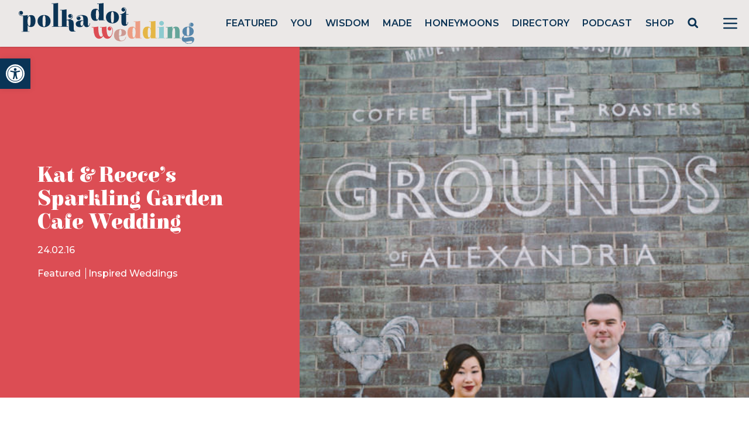

--- FILE ---
content_type: text/html; charset=utf-8
request_url: https://www.google.com/recaptcha/api2/anchor?ar=1&k=6LcQauMZAAAAADOdjzSRcxNyKJga20cWTdsZKu66&co=aHR0cHM6Ly9wb2xrYWRvdHdlZGRpbmcuY29tOjQ0Mw..&hl=en&v=PoyoqOPhxBO7pBk68S4YbpHZ&theme=light&size=normal&anchor-ms=20000&execute-ms=30000&cb=44fothpzlmnj
body_size: 49430
content:
<!DOCTYPE HTML><html dir="ltr" lang="en"><head><meta http-equiv="Content-Type" content="text/html; charset=UTF-8">
<meta http-equiv="X-UA-Compatible" content="IE=edge">
<title>reCAPTCHA</title>
<style type="text/css">
/* cyrillic-ext */
@font-face {
  font-family: 'Roboto';
  font-style: normal;
  font-weight: 400;
  font-stretch: 100%;
  src: url(//fonts.gstatic.com/s/roboto/v48/KFO7CnqEu92Fr1ME7kSn66aGLdTylUAMa3GUBHMdazTgWw.woff2) format('woff2');
  unicode-range: U+0460-052F, U+1C80-1C8A, U+20B4, U+2DE0-2DFF, U+A640-A69F, U+FE2E-FE2F;
}
/* cyrillic */
@font-face {
  font-family: 'Roboto';
  font-style: normal;
  font-weight: 400;
  font-stretch: 100%;
  src: url(//fonts.gstatic.com/s/roboto/v48/KFO7CnqEu92Fr1ME7kSn66aGLdTylUAMa3iUBHMdazTgWw.woff2) format('woff2');
  unicode-range: U+0301, U+0400-045F, U+0490-0491, U+04B0-04B1, U+2116;
}
/* greek-ext */
@font-face {
  font-family: 'Roboto';
  font-style: normal;
  font-weight: 400;
  font-stretch: 100%;
  src: url(//fonts.gstatic.com/s/roboto/v48/KFO7CnqEu92Fr1ME7kSn66aGLdTylUAMa3CUBHMdazTgWw.woff2) format('woff2');
  unicode-range: U+1F00-1FFF;
}
/* greek */
@font-face {
  font-family: 'Roboto';
  font-style: normal;
  font-weight: 400;
  font-stretch: 100%;
  src: url(//fonts.gstatic.com/s/roboto/v48/KFO7CnqEu92Fr1ME7kSn66aGLdTylUAMa3-UBHMdazTgWw.woff2) format('woff2');
  unicode-range: U+0370-0377, U+037A-037F, U+0384-038A, U+038C, U+038E-03A1, U+03A3-03FF;
}
/* math */
@font-face {
  font-family: 'Roboto';
  font-style: normal;
  font-weight: 400;
  font-stretch: 100%;
  src: url(//fonts.gstatic.com/s/roboto/v48/KFO7CnqEu92Fr1ME7kSn66aGLdTylUAMawCUBHMdazTgWw.woff2) format('woff2');
  unicode-range: U+0302-0303, U+0305, U+0307-0308, U+0310, U+0312, U+0315, U+031A, U+0326-0327, U+032C, U+032F-0330, U+0332-0333, U+0338, U+033A, U+0346, U+034D, U+0391-03A1, U+03A3-03A9, U+03B1-03C9, U+03D1, U+03D5-03D6, U+03F0-03F1, U+03F4-03F5, U+2016-2017, U+2034-2038, U+203C, U+2040, U+2043, U+2047, U+2050, U+2057, U+205F, U+2070-2071, U+2074-208E, U+2090-209C, U+20D0-20DC, U+20E1, U+20E5-20EF, U+2100-2112, U+2114-2115, U+2117-2121, U+2123-214F, U+2190, U+2192, U+2194-21AE, U+21B0-21E5, U+21F1-21F2, U+21F4-2211, U+2213-2214, U+2216-22FF, U+2308-230B, U+2310, U+2319, U+231C-2321, U+2336-237A, U+237C, U+2395, U+239B-23B7, U+23D0, U+23DC-23E1, U+2474-2475, U+25AF, U+25B3, U+25B7, U+25BD, U+25C1, U+25CA, U+25CC, U+25FB, U+266D-266F, U+27C0-27FF, U+2900-2AFF, U+2B0E-2B11, U+2B30-2B4C, U+2BFE, U+3030, U+FF5B, U+FF5D, U+1D400-1D7FF, U+1EE00-1EEFF;
}
/* symbols */
@font-face {
  font-family: 'Roboto';
  font-style: normal;
  font-weight: 400;
  font-stretch: 100%;
  src: url(//fonts.gstatic.com/s/roboto/v48/KFO7CnqEu92Fr1ME7kSn66aGLdTylUAMaxKUBHMdazTgWw.woff2) format('woff2');
  unicode-range: U+0001-000C, U+000E-001F, U+007F-009F, U+20DD-20E0, U+20E2-20E4, U+2150-218F, U+2190, U+2192, U+2194-2199, U+21AF, U+21E6-21F0, U+21F3, U+2218-2219, U+2299, U+22C4-22C6, U+2300-243F, U+2440-244A, U+2460-24FF, U+25A0-27BF, U+2800-28FF, U+2921-2922, U+2981, U+29BF, U+29EB, U+2B00-2BFF, U+4DC0-4DFF, U+FFF9-FFFB, U+10140-1018E, U+10190-1019C, U+101A0, U+101D0-101FD, U+102E0-102FB, U+10E60-10E7E, U+1D2C0-1D2D3, U+1D2E0-1D37F, U+1F000-1F0FF, U+1F100-1F1AD, U+1F1E6-1F1FF, U+1F30D-1F30F, U+1F315, U+1F31C, U+1F31E, U+1F320-1F32C, U+1F336, U+1F378, U+1F37D, U+1F382, U+1F393-1F39F, U+1F3A7-1F3A8, U+1F3AC-1F3AF, U+1F3C2, U+1F3C4-1F3C6, U+1F3CA-1F3CE, U+1F3D4-1F3E0, U+1F3ED, U+1F3F1-1F3F3, U+1F3F5-1F3F7, U+1F408, U+1F415, U+1F41F, U+1F426, U+1F43F, U+1F441-1F442, U+1F444, U+1F446-1F449, U+1F44C-1F44E, U+1F453, U+1F46A, U+1F47D, U+1F4A3, U+1F4B0, U+1F4B3, U+1F4B9, U+1F4BB, U+1F4BF, U+1F4C8-1F4CB, U+1F4D6, U+1F4DA, U+1F4DF, U+1F4E3-1F4E6, U+1F4EA-1F4ED, U+1F4F7, U+1F4F9-1F4FB, U+1F4FD-1F4FE, U+1F503, U+1F507-1F50B, U+1F50D, U+1F512-1F513, U+1F53E-1F54A, U+1F54F-1F5FA, U+1F610, U+1F650-1F67F, U+1F687, U+1F68D, U+1F691, U+1F694, U+1F698, U+1F6AD, U+1F6B2, U+1F6B9-1F6BA, U+1F6BC, U+1F6C6-1F6CF, U+1F6D3-1F6D7, U+1F6E0-1F6EA, U+1F6F0-1F6F3, U+1F6F7-1F6FC, U+1F700-1F7FF, U+1F800-1F80B, U+1F810-1F847, U+1F850-1F859, U+1F860-1F887, U+1F890-1F8AD, U+1F8B0-1F8BB, U+1F8C0-1F8C1, U+1F900-1F90B, U+1F93B, U+1F946, U+1F984, U+1F996, U+1F9E9, U+1FA00-1FA6F, U+1FA70-1FA7C, U+1FA80-1FA89, U+1FA8F-1FAC6, U+1FACE-1FADC, U+1FADF-1FAE9, U+1FAF0-1FAF8, U+1FB00-1FBFF;
}
/* vietnamese */
@font-face {
  font-family: 'Roboto';
  font-style: normal;
  font-weight: 400;
  font-stretch: 100%;
  src: url(//fonts.gstatic.com/s/roboto/v48/KFO7CnqEu92Fr1ME7kSn66aGLdTylUAMa3OUBHMdazTgWw.woff2) format('woff2');
  unicode-range: U+0102-0103, U+0110-0111, U+0128-0129, U+0168-0169, U+01A0-01A1, U+01AF-01B0, U+0300-0301, U+0303-0304, U+0308-0309, U+0323, U+0329, U+1EA0-1EF9, U+20AB;
}
/* latin-ext */
@font-face {
  font-family: 'Roboto';
  font-style: normal;
  font-weight: 400;
  font-stretch: 100%;
  src: url(//fonts.gstatic.com/s/roboto/v48/KFO7CnqEu92Fr1ME7kSn66aGLdTylUAMa3KUBHMdazTgWw.woff2) format('woff2');
  unicode-range: U+0100-02BA, U+02BD-02C5, U+02C7-02CC, U+02CE-02D7, U+02DD-02FF, U+0304, U+0308, U+0329, U+1D00-1DBF, U+1E00-1E9F, U+1EF2-1EFF, U+2020, U+20A0-20AB, U+20AD-20C0, U+2113, U+2C60-2C7F, U+A720-A7FF;
}
/* latin */
@font-face {
  font-family: 'Roboto';
  font-style: normal;
  font-weight: 400;
  font-stretch: 100%;
  src: url(//fonts.gstatic.com/s/roboto/v48/KFO7CnqEu92Fr1ME7kSn66aGLdTylUAMa3yUBHMdazQ.woff2) format('woff2');
  unicode-range: U+0000-00FF, U+0131, U+0152-0153, U+02BB-02BC, U+02C6, U+02DA, U+02DC, U+0304, U+0308, U+0329, U+2000-206F, U+20AC, U+2122, U+2191, U+2193, U+2212, U+2215, U+FEFF, U+FFFD;
}
/* cyrillic-ext */
@font-face {
  font-family: 'Roboto';
  font-style: normal;
  font-weight: 500;
  font-stretch: 100%;
  src: url(//fonts.gstatic.com/s/roboto/v48/KFO7CnqEu92Fr1ME7kSn66aGLdTylUAMa3GUBHMdazTgWw.woff2) format('woff2');
  unicode-range: U+0460-052F, U+1C80-1C8A, U+20B4, U+2DE0-2DFF, U+A640-A69F, U+FE2E-FE2F;
}
/* cyrillic */
@font-face {
  font-family: 'Roboto';
  font-style: normal;
  font-weight: 500;
  font-stretch: 100%;
  src: url(//fonts.gstatic.com/s/roboto/v48/KFO7CnqEu92Fr1ME7kSn66aGLdTylUAMa3iUBHMdazTgWw.woff2) format('woff2');
  unicode-range: U+0301, U+0400-045F, U+0490-0491, U+04B0-04B1, U+2116;
}
/* greek-ext */
@font-face {
  font-family: 'Roboto';
  font-style: normal;
  font-weight: 500;
  font-stretch: 100%;
  src: url(//fonts.gstatic.com/s/roboto/v48/KFO7CnqEu92Fr1ME7kSn66aGLdTylUAMa3CUBHMdazTgWw.woff2) format('woff2');
  unicode-range: U+1F00-1FFF;
}
/* greek */
@font-face {
  font-family: 'Roboto';
  font-style: normal;
  font-weight: 500;
  font-stretch: 100%;
  src: url(//fonts.gstatic.com/s/roboto/v48/KFO7CnqEu92Fr1ME7kSn66aGLdTylUAMa3-UBHMdazTgWw.woff2) format('woff2');
  unicode-range: U+0370-0377, U+037A-037F, U+0384-038A, U+038C, U+038E-03A1, U+03A3-03FF;
}
/* math */
@font-face {
  font-family: 'Roboto';
  font-style: normal;
  font-weight: 500;
  font-stretch: 100%;
  src: url(//fonts.gstatic.com/s/roboto/v48/KFO7CnqEu92Fr1ME7kSn66aGLdTylUAMawCUBHMdazTgWw.woff2) format('woff2');
  unicode-range: U+0302-0303, U+0305, U+0307-0308, U+0310, U+0312, U+0315, U+031A, U+0326-0327, U+032C, U+032F-0330, U+0332-0333, U+0338, U+033A, U+0346, U+034D, U+0391-03A1, U+03A3-03A9, U+03B1-03C9, U+03D1, U+03D5-03D6, U+03F0-03F1, U+03F4-03F5, U+2016-2017, U+2034-2038, U+203C, U+2040, U+2043, U+2047, U+2050, U+2057, U+205F, U+2070-2071, U+2074-208E, U+2090-209C, U+20D0-20DC, U+20E1, U+20E5-20EF, U+2100-2112, U+2114-2115, U+2117-2121, U+2123-214F, U+2190, U+2192, U+2194-21AE, U+21B0-21E5, U+21F1-21F2, U+21F4-2211, U+2213-2214, U+2216-22FF, U+2308-230B, U+2310, U+2319, U+231C-2321, U+2336-237A, U+237C, U+2395, U+239B-23B7, U+23D0, U+23DC-23E1, U+2474-2475, U+25AF, U+25B3, U+25B7, U+25BD, U+25C1, U+25CA, U+25CC, U+25FB, U+266D-266F, U+27C0-27FF, U+2900-2AFF, U+2B0E-2B11, U+2B30-2B4C, U+2BFE, U+3030, U+FF5B, U+FF5D, U+1D400-1D7FF, U+1EE00-1EEFF;
}
/* symbols */
@font-face {
  font-family: 'Roboto';
  font-style: normal;
  font-weight: 500;
  font-stretch: 100%;
  src: url(//fonts.gstatic.com/s/roboto/v48/KFO7CnqEu92Fr1ME7kSn66aGLdTylUAMaxKUBHMdazTgWw.woff2) format('woff2');
  unicode-range: U+0001-000C, U+000E-001F, U+007F-009F, U+20DD-20E0, U+20E2-20E4, U+2150-218F, U+2190, U+2192, U+2194-2199, U+21AF, U+21E6-21F0, U+21F3, U+2218-2219, U+2299, U+22C4-22C6, U+2300-243F, U+2440-244A, U+2460-24FF, U+25A0-27BF, U+2800-28FF, U+2921-2922, U+2981, U+29BF, U+29EB, U+2B00-2BFF, U+4DC0-4DFF, U+FFF9-FFFB, U+10140-1018E, U+10190-1019C, U+101A0, U+101D0-101FD, U+102E0-102FB, U+10E60-10E7E, U+1D2C0-1D2D3, U+1D2E0-1D37F, U+1F000-1F0FF, U+1F100-1F1AD, U+1F1E6-1F1FF, U+1F30D-1F30F, U+1F315, U+1F31C, U+1F31E, U+1F320-1F32C, U+1F336, U+1F378, U+1F37D, U+1F382, U+1F393-1F39F, U+1F3A7-1F3A8, U+1F3AC-1F3AF, U+1F3C2, U+1F3C4-1F3C6, U+1F3CA-1F3CE, U+1F3D4-1F3E0, U+1F3ED, U+1F3F1-1F3F3, U+1F3F5-1F3F7, U+1F408, U+1F415, U+1F41F, U+1F426, U+1F43F, U+1F441-1F442, U+1F444, U+1F446-1F449, U+1F44C-1F44E, U+1F453, U+1F46A, U+1F47D, U+1F4A3, U+1F4B0, U+1F4B3, U+1F4B9, U+1F4BB, U+1F4BF, U+1F4C8-1F4CB, U+1F4D6, U+1F4DA, U+1F4DF, U+1F4E3-1F4E6, U+1F4EA-1F4ED, U+1F4F7, U+1F4F9-1F4FB, U+1F4FD-1F4FE, U+1F503, U+1F507-1F50B, U+1F50D, U+1F512-1F513, U+1F53E-1F54A, U+1F54F-1F5FA, U+1F610, U+1F650-1F67F, U+1F687, U+1F68D, U+1F691, U+1F694, U+1F698, U+1F6AD, U+1F6B2, U+1F6B9-1F6BA, U+1F6BC, U+1F6C6-1F6CF, U+1F6D3-1F6D7, U+1F6E0-1F6EA, U+1F6F0-1F6F3, U+1F6F7-1F6FC, U+1F700-1F7FF, U+1F800-1F80B, U+1F810-1F847, U+1F850-1F859, U+1F860-1F887, U+1F890-1F8AD, U+1F8B0-1F8BB, U+1F8C0-1F8C1, U+1F900-1F90B, U+1F93B, U+1F946, U+1F984, U+1F996, U+1F9E9, U+1FA00-1FA6F, U+1FA70-1FA7C, U+1FA80-1FA89, U+1FA8F-1FAC6, U+1FACE-1FADC, U+1FADF-1FAE9, U+1FAF0-1FAF8, U+1FB00-1FBFF;
}
/* vietnamese */
@font-face {
  font-family: 'Roboto';
  font-style: normal;
  font-weight: 500;
  font-stretch: 100%;
  src: url(//fonts.gstatic.com/s/roboto/v48/KFO7CnqEu92Fr1ME7kSn66aGLdTylUAMa3OUBHMdazTgWw.woff2) format('woff2');
  unicode-range: U+0102-0103, U+0110-0111, U+0128-0129, U+0168-0169, U+01A0-01A1, U+01AF-01B0, U+0300-0301, U+0303-0304, U+0308-0309, U+0323, U+0329, U+1EA0-1EF9, U+20AB;
}
/* latin-ext */
@font-face {
  font-family: 'Roboto';
  font-style: normal;
  font-weight: 500;
  font-stretch: 100%;
  src: url(//fonts.gstatic.com/s/roboto/v48/KFO7CnqEu92Fr1ME7kSn66aGLdTylUAMa3KUBHMdazTgWw.woff2) format('woff2');
  unicode-range: U+0100-02BA, U+02BD-02C5, U+02C7-02CC, U+02CE-02D7, U+02DD-02FF, U+0304, U+0308, U+0329, U+1D00-1DBF, U+1E00-1E9F, U+1EF2-1EFF, U+2020, U+20A0-20AB, U+20AD-20C0, U+2113, U+2C60-2C7F, U+A720-A7FF;
}
/* latin */
@font-face {
  font-family: 'Roboto';
  font-style: normal;
  font-weight: 500;
  font-stretch: 100%;
  src: url(//fonts.gstatic.com/s/roboto/v48/KFO7CnqEu92Fr1ME7kSn66aGLdTylUAMa3yUBHMdazQ.woff2) format('woff2');
  unicode-range: U+0000-00FF, U+0131, U+0152-0153, U+02BB-02BC, U+02C6, U+02DA, U+02DC, U+0304, U+0308, U+0329, U+2000-206F, U+20AC, U+2122, U+2191, U+2193, U+2212, U+2215, U+FEFF, U+FFFD;
}
/* cyrillic-ext */
@font-face {
  font-family: 'Roboto';
  font-style: normal;
  font-weight: 900;
  font-stretch: 100%;
  src: url(//fonts.gstatic.com/s/roboto/v48/KFO7CnqEu92Fr1ME7kSn66aGLdTylUAMa3GUBHMdazTgWw.woff2) format('woff2');
  unicode-range: U+0460-052F, U+1C80-1C8A, U+20B4, U+2DE0-2DFF, U+A640-A69F, U+FE2E-FE2F;
}
/* cyrillic */
@font-face {
  font-family: 'Roboto';
  font-style: normal;
  font-weight: 900;
  font-stretch: 100%;
  src: url(//fonts.gstatic.com/s/roboto/v48/KFO7CnqEu92Fr1ME7kSn66aGLdTylUAMa3iUBHMdazTgWw.woff2) format('woff2');
  unicode-range: U+0301, U+0400-045F, U+0490-0491, U+04B0-04B1, U+2116;
}
/* greek-ext */
@font-face {
  font-family: 'Roboto';
  font-style: normal;
  font-weight: 900;
  font-stretch: 100%;
  src: url(//fonts.gstatic.com/s/roboto/v48/KFO7CnqEu92Fr1ME7kSn66aGLdTylUAMa3CUBHMdazTgWw.woff2) format('woff2');
  unicode-range: U+1F00-1FFF;
}
/* greek */
@font-face {
  font-family: 'Roboto';
  font-style: normal;
  font-weight: 900;
  font-stretch: 100%;
  src: url(//fonts.gstatic.com/s/roboto/v48/KFO7CnqEu92Fr1ME7kSn66aGLdTylUAMa3-UBHMdazTgWw.woff2) format('woff2');
  unicode-range: U+0370-0377, U+037A-037F, U+0384-038A, U+038C, U+038E-03A1, U+03A3-03FF;
}
/* math */
@font-face {
  font-family: 'Roboto';
  font-style: normal;
  font-weight: 900;
  font-stretch: 100%;
  src: url(//fonts.gstatic.com/s/roboto/v48/KFO7CnqEu92Fr1ME7kSn66aGLdTylUAMawCUBHMdazTgWw.woff2) format('woff2');
  unicode-range: U+0302-0303, U+0305, U+0307-0308, U+0310, U+0312, U+0315, U+031A, U+0326-0327, U+032C, U+032F-0330, U+0332-0333, U+0338, U+033A, U+0346, U+034D, U+0391-03A1, U+03A3-03A9, U+03B1-03C9, U+03D1, U+03D5-03D6, U+03F0-03F1, U+03F4-03F5, U+2016-2017, U+2034-2038, U+203C, U+2040, U+2043, U+2047, U+2050, U+2057, U+205F, U+2070-2071, U+2074-208E, U+2090-209C, U+20D0-20DC, U+20E1, U+20E5-20EF, U+2100-2112, U+2114-2115, U+2117-2121, U+2123-214F, U+2190, U+2192, U+2194-21AE, U+21B0-21E5, U+21F1-21F2, U+21F4-2211, U+2213-2214, U+2216-22FF, U+2308-230B, U+2310, U+2319, U+231C-2321, U+2336-237A, U+237C, U+2395, U+239B-23B7, U+23D0, U+23DC-23E1, U+2474-2475, U+25AF, U+25B3, U+25B7, U+25BD, U+25C1, U+25CA, U+25CC, U+25FB, U+266D-266F, U+27C0-27FF, U+2900-2AFF, U+2B0E-2B11, U+2B30-2B4C, U+2BFE, U+3030, U+FF5B, U+FF5D, U+1D400-1D7FF, U+1EE00-1EEFF;
}
/* symbols */
@font-face {
  font-family: 'Roboto';
  font-style: normal;
  font-weight: 900;
  font-stretch: 100%;
  src: url(//fonts.gstatic.com/s/roboto/v48/KFO7CnqEu92Fr1ME7kSn66aGLdTylUAMaxKUBHMdazTgWw.woff2) format('woff2');
  unicode-range: U+0001-000C, U+000E-001F, U+007F-009F, U+20DD-20E0, U+20E2-20E4, U+2150-218F, U+2190, U+2192, U+2194-2199, U+21AF, U+21E6-21F0, U+21F3, U+2218-2219, U+2299, U+22C4-22C6, U+2300-243F, U+2440-244A, U+2460-24FF, U+25A0-27BF, U+2800-28FF, U+2921-2922, U+2981, U+29BF, U+29EB, U+2B00-2BFF, U+4DC0-4DFF, U+FFF9-FFFB, U+10140-1018E, U+10190-1019C, U+101A0, U+101D0-101FD, U+102E0-102FB, U+10E60-10E7E, U+1D2C0-1D2D3, U+1D2E0-1D37F, U+1F000-1F0FF, U+1F100-1F1AD, U+1F1E6-1F1FF, U+1F30D-1F30F, U+1F315, U+1F31C, U+1F31E, U+1F320-1F32C, U+1F336, U+1F378, U+1F37D, U+1F382, U+1F393-1F39F, U+1F3A7-1F3A8, U+1F3AC-1F3AF, U+1F3C2, U+1F3C4-1F3C6, U+1F3CA-1F3CE, U+1F3D4-1F3E0, U+1F3ED, U+1F3F1-1F3F3, U+1F3F5-1F3F7, U+1F408, U+1F415, U+1F41F, U+1F426, U+1F43F, U+1F441-1F442, U+1F444, U+1F446-1F449, U+1F44C-1F44E, U+1F453, U+1F46A, U+1F47D, U+1F4A3, U+1F4B0, U+1F4B3, U+1F4B9, U+1F4BB, U+1F4BF, U+1F4C8-1F4CB, U+1F4D6, U+1F4DA, U+1F4DF, U+1F4E3-1F4E6, U+1F4EA-1F4ED, U+1F4F7, U+1F4F9-1F4FB, U+1F4FD-1F4FE, U+1F503, U+1F507-1F50B, U+1F50D, U+1F512-1F513, U+1F53E-1F54A, U+1F54F-1F5FA, U+1F610, U+1F650-1F67F, U+1F687, U+1F68D, U+1F691, U+1F694, U+1F698, U+1F6AD, U+1F6B2, U+1F6B9-1F6BA, U+1F6BC, U+1F6C6-1F6CF, U+1F6D3-1F6D7, U+1F6E0-1F6EA, U+1F6F0-1F6F3, U+1F6F7-1F6FC, U+1F700-1F7FF, U+1F800-1F80B, U+1F810-1F847, U+1F850-1F859, U+1F860-1F887, U+1F890-1F8AD, U+1F8B0-1F8BB, U+1F8C0-1F8C1, U+1F900-1F90B, U+1F93B, U+1F946, U+1F984, U+1F996, U+1F9E9, U+1FA00-1FA6F, U+1FA70-1FA7C, U+1FA80-1FA89, U+1FA8F-1FAC6, U+1FACE-1FADC, U+1FADF-1FAE9, U+1FAF0-1FAF8, U+1FB00-1FBFF;
}
/* vietnamese */
@font-face {
  font-family: 'Roboto';
  font-style: normal;
  font-weight: 900;
  font-stretch: 100%;
  src: url(//fonts.gstatic.com/s/roboto/v48/KFO7CnqEu92Fr1ME7kSn66aGLdTylUAMa3OUBHMdazTgWw.woff2) format('woff2');
  unicode-range: U+0102-0103, U+0110-0111, U+0128-0129, U+0168-0169, U+01A0-01A1, U+01AF-01B0, U+0300-0301, U+0303-0304, U+0308-0309, U+0323, U+0329, U+1EA0-1EF9, U+20AB;
}
/* latin-ext */
@font-face {
  font-family: 'Roboto';
  font-style: normal;
  font-weight: 900;
  font-stretch: 100%;
  src: url(//fonts.gstatic.com/s/roboto/v48/KFO7CnqEu92Fr1ME7kSn66aGLdTylUAMa3KUBHMdazTgWw.woff2) format('woff2');
  unicode-range: U+0100-02BA, U+02BD-02C5, U+02C7-02CC, U+02CE-02D7, U+02DD-02FF, U+0304, U+0308, U+0329, U+1D00-1DBF, U+1E00-1E9F, U+1EF2-1EFF, U+2020, U+20A0-20AB, U+20AD-20C0, U+2113, U+2C60-2C7F, U+A720-A7FF;
}
/* latin */
@font-face {
  font-family: 'Roboto';
  font-style: normal;
  font-weight: 900;
  font-stretch: 100%;
  src: url(//fonts.gstatic.com/s/roboto/v48/KFO7CnqEu92Fr1ME7kSn66aGLdTylUAMa3yUBHMdazQ.woff2) format('woff2');
  unicode-range: U+0000-00FF, U+0131, U+0152-0153, U+02BB-02BC, U+02C6, U+02DA, U+02DC, U+0304, U+0308, U+0329, U+2000-206F, U+20AC, U+2122, U+2191, U+2193, U+2212, U+2215, U+FEFF, U+FFFD;
}

</style>
<link rel="stylesheet" type="text/css" href="https://www.gstatic.com/recaptcha/releases/PoyoqOPhxBO7pBk68S4YbpHZ/styles__ltr.css">
<script nonce="bVcJKpp0c3ubvKt8ZRYsCw" type="text/javascript">window['__recaptcha_api'] = 'https://www.google.com/recaptcha/api2/';</script>
<script type="text/javascript" src="https://www.gstatic.com/recaptcha/releases/PoyoqOPhxBO7pBk68S4YbpHZ/recaptcha__en.js" nonce="bVcJKpp0c3ubvKt8ZRYsCw">
      
    </script></head>
<body><div id="rc-anchor-alert" class="rc-anchor-alert"></div>
<input type="hidden" id="recaptcha-token" value="[base64]">
<script type="text/javascript" nonce="bVcJKpp0c3ubvKt8ZRYsCw">
      recaptcha.anchor.Main.init("[\x22ainput\x22,[\x22bgdata\x22,\x22\x22,\[base64]/[base64]/UltIKytdPWE6KGE8MjA0OD9SW0grK109YT4+NnwxOTI6KChhJjY0NTEyKT09NTUyOTYmJnErMTxoLmxlbmd0aCYmKGguY2hhckNvZGVBdChxKzEpJjY0NTEyKT09NTYzMjA/[base64]/MjU1OlI/[base64]/[base64]/[base64]/[base64]/[base64]/[base64]/[base64]/[base64]/[base64]/[base64]\x22,\[base64]\\u003d\\u003d\x22,\x22eBVAw44DwpPDlMO0woR8T08/w6UNSFnDg8KuVz4DeFlAdFZtdCBpwrFXwrLCsgY8w44Sw48Wwpcew7Y1w5Mkwq88w43DsATCvRlWw7rDjENVAy4gQnQ2wrF9P3cdS2fCs8OXw7/DgV7DtHzDgArCo2c4MW9vdcOAwpnDsDBxZMOMw7NnwqDDvsOTw5NqwqBMIMOCWcK6HgPCscKWw6R2N8KEw7hkwoLCjiDDhMOqLx3CjUomQzDCvsOqXsK1w5kfw6fDpcODw4HCocK6A8OJwpZGw67CtA/CgcOUwoPDs8KawrJjwq93eX1+wo01JsObBsOhwqsUw5DCocOaw64rHzvCvsOUw5XCpDnDucK5F8Osw7XDk8O+w6zDisK3w77DiyQFK308H8O/TwLDuiDCqksUUlQ/TMOSw5PDkMKnc8KMw5wvA8K5GMK9wrAQwqIRbMK8w5cQwo7Ch1oyUU4gwqHCvVDDg8K0NUzCjsKwwrEKwq3Ctw/[base64]/M8OMBcOEw5nDiBDDscO0wrYPw7JbLHxfw7PCoA4PWcObwoMpwpLCgcKRH1U/w6LDmCxtwpbDgQZ6LknCqX/Dj8OuVktpw7rDosO+w5sCwrDDu0XCvHTCr0/DrmInGCLCl8Kkw4pVN8KNHD5Iw70zw4suwqjDiTUUEsOIw5vDnMK+woLDjMKlNsKPNcOZD8ODRcK+FsK5w7nClcOhVMKIf2NLwq/CtsKxIcKXWcO1YRXDsBvCgMO2worDgcOlEjJZw5PDisOBwql0w5XCmcOuwrXDmcKHLHHDnlXCpFPDqULCo8KdM3DDnEU/[base64]/[base64]/DrHNKw7/CgMO6w6AED8KoRMOKwpnCmhbCjSDDlAE4OsKxRHPCux5RMsKaw4w2w6xwXMKyThwew77CpGBOQS01w6XDpMKhfgnChsOZwq3DrsOBw4IOGgBvwrrCmsKQw6cPCcK9w6jDtcKUBcKlw6/CocKZwpHCq0caPsK8woR1w6NUG8Khw5zDhMKQITHDhMORcH7DncKPGhXDmMKcwrPCiSvDmB/CqMKQw51yw6DCn8KpMkbDiHDCkyXDhMORwoHDgxnCqEM2w782DMOgXsOgw4jDsyDCojzDkznDsjNfBH0jw6sEwo/[base64]/wrPCtXzDqcOLw5rCkRPCocKjWnrDlEPCtBfCtBJBHsKZS8KgSMKyfsKhw55SaMK+Z19Awq92BcKsw7HDpjUuM09xU1kUw7fDksKYw5QLXMOoFBASXjxwUMKiC21wEDldKwJ5wpoQaMOTw5ECwozCmcO3wppcSy5vOMKmw7tXwo/DncOTacO5aMOQw5fCp8K9L3oTwrHCgcKgHcOGZ8KcwrvCsMOUw6REbU0SW8OecRd4F0oNw47ClMKNWmBFbHtwD8KtwrZOw4Ffw7Qbwo4aw4fCkms1DcOmw4QNdsOuwr3DviANw6fDmHDCnMKsZ2jCo8OCcxomwr9IwoJ0w6JUecKYW8OBCXTCg8OENcK/cSI/WMODwpUbw6lzCsOPVlEMwp3CvEwiK8KiBG3DuHTCpMKdw73Cm1FTQsKwO8KbCiLDq8OvbgTCkcOLdWrCp8Kua0zDoMK5DzPChxjDnynChxvDv2bDhAcDwoLChMO/e8K3w5ItwqpIwrzCmsKjPFd3AwF3wpzCk8KAw7hGwqLCqGzDmjEJAADCqsKwXwLDk8KXGU7Dl8KYWUnDsQjDssOuKRrCiAvDiMOhwoY0UMOxGnlLw5JhwrXCv8Kdw6JoPQIWw6PDjsKRO8KPwr7DksO4w4NTw6oNdzhoIg3DosKJdXzDncKNw5XCnT/[base64]/[base64]/CrT09wrDCkFHCm3RIw7HCq8OMwoBWIAjDvcOIwroyGsOYXMO5w6sOIsKbPUk4VGDDp8KMAsKANMOxECxWSMO/HMKxbmF4OgHDgMOKw7w9c8O9bwo0Fl9mw4HCjMOtUzjDuCjDrCTChg7ClMKUwqM5BsO8wpnDihTCnsOsTA7Co1YaSwhGScK8N8KBVCXCujpZw60iBCrDvMOtw5zCjMOhAQoKw4TCrXxMVC/CrcK5wrHCicOyw4DDgMKSw7DDkcOiw4ZTbHXCh8KqNnsREMOjw4ogw7DDmMOKw6TDmEjDjMKCwqHCl8KBwo8qO8KYEV3DusKFU8O1S8O4w7LDnxoWwoRqwpBxTcOABw7DqsKkw6PCuV7DnMOSwpfClsOjTgh1w6/[base64]/[base64]/CrHfDq2QywoPDvhxULjBjAwLDuQZnIcOqUj3DtcOFwo9KQi9/wr0bw70pCUzCosO5Un5CCGQawq/[base64]/CosOecgrDgcKcPcKoFsO7fkfCqsKlwqfCqMKrDT/[base64]/wpDCgcOSw7nDusK2wobCrlbDiwXCiVDDkcO5U8OKS8Osd8KuwpjDncOKck3Cplo1wrcPwrogw5zCjsK3wqYqwr7CjlIfXSc/wpsiwpbCrQrCl1twwoXCthtpMkHCjW0cwrfCpxDCgcOrWHhTHcO5w7TCjsK8w6ENFMKvw4DCrh3DpQvDpUA5w5ZxS18hw4xJwrMEw7wPHsKpdx3Dh8OdVi3DomzCuibCo8K4UDYIwqTCkcOeTmfDmcKKHcK7woQ6S8OEw70PTlBXeTVfwr/Cg8OkbcKXw6vDksO7IMOiw61JCMOeAVfCqWXDmjbCscOLwrfCrjI2wrNhLMKaDMKEF8K5H8OeRmvDgcOWw5Q1Ch7DoCl+wq7ChgRxw6cbPHRWw64Bw7Bqw53Dj8KKQsKqdj5Uw5ZgS8O5wrPCkMO6MTnDrUMDw50iw4HDu8OHJ3LDl8OASVvDrsKLwpHCrsO/w53ClsKAXMOBEVfDi8KKOcK8wosYSDTDv8OVwrgKU8KcwoHDvDgHW8Ohe8K2wobCrcKVMRDCo8KrBMKnw5bDkwTCsjLDncO0GSw2wqvDrMORTC8/wp50w6sFM8OZw6hqBMKSwrXDgR7CqyI/[base64]/DocKNFsK3w7jDp8Kqw4gQw5Jbw4grw4cJwpTDvldUw5PDhsOBY0dBw5wXwqk+w4orw6NZHsK4wpLCvCUaMsOLOMKRw63Du8KXHyPCuFfCm8OmIcKDPHbCuMO6wrbDlsOyRl7DmwUIwpwbwpfCg1d4wpctYy/DhsKFRsO2wrXCiTcLwqd+PmHCjHXCo1Y+YcOcciTCjzLDqETCisKSb8K1LBvDj8OwWhdMS8OUc17Ds8ObQ8OKRcK9wrAdbF7DucKfE8KRIcObwpfCqsKVwojDvDDCu1w+YcKwXVDCpcKqwoc7w5PCqcKSwojDpFNawpdDwqzDt3nCmBZNQHRgD8O/wpvCisOHJMOSb8O6RcOAM3xfWwJiMMKxwrlJfyPCr8KCwp3CpWcHw6TCtnFmIsKsWw7DpsKEwp/DosOeClxZCMOTUUXCtlAXw4LCt8OQI8OAw5/Csh7CtjXCvGHCll7CpcOlw6LDtcK8w5kmwpPDigvDp8KVJkRfw4UBw4vDlsOrwqTCi8O2wpF8wpXDksKtKGrCnz3CjXtUOsOfc8OyE0dSExDCiFcpw71uwqfDiXRRwpRuw405NA/Di8Oywp3Dv8KVEMO6EcOELWzDlHDDhVDCnsK3d0nDgsKZTCpcwpbDoHLCr8KYw4DDijLChn87wpJWF8OfKl0XwrwABXzCjMKvw6lJw5IRXHLDv35dwoEJwrnDq3LDuMKyw7N7EDPDmBLCjMKkP8K5w7tHw6kEG8O+w7rCgw/DlB3DqMO1UsOOUXLDkxc0O8OnOg8Ww6PCtMOkCAHDmMK4w6ZrSgLDtMKPw5XDpcOlw6R5QWXDigHDm8O2FjETE8ONBsOnw7nDs8OsRU0dwppaw5TCqMKSLsOpX8KmwqkTVQXDsGQGbMOEw4dtw6LDv8ONS8K5wr/DnHhPRkfDjcKCw7vCvwzDm8O/Y8OZKMOEHDTDq8Ovw5zDmsO3wp/[base64]/wq7DjWzCh8Kfw4bCrcKtTnYJJcOawpPDpcKxED3Dnm/DvcOKUlzDrsOiXMK/wpHCs2bDk8Opw7/DojF+w4Nfw57Cj8O5wrXCqGpVdjvDmEPCuMOyJcKEDjZAOi8VcsK1w5VowrvCoyEUw4lIw4dSMlMmw7UuAhzCg2LDgT45wrdKw43CvcKlfMKOUwQbwqHCtMOLGDJ9wqcQw64qXD3Dl8O1w5oTW8K9wqHCkyJSMsKYwrTCv1cOwql0F8KcVX3Cny/[base64]/DocKnfcOhwpjCoyIcP8O8w5TDgMK+wpvDrVbDlsOGEShYUMOGEsO4cSFzIsK8JRrCvsKUAxERw4Mhew9awqDChcOEw67DssOBBRMRwrsHwpgZw5/DkQ0Nwp5Ewp/CicObWMKHw4vCkFbCtcKAEzswWsKnw5DDnno2IwPDnWPDrwtCwpbDl8KHRU/DjxwSUcOyw7/DrxLDhsOEw4EewroeN1cmGHBNwonCisKBwqlPMknDjTnDqMOKw4LDkDfDtsOYLwLCl8Ktf8Khb8Kvw6bCiVTCvsKbw6vCrQfDmcO7w4nDqsOEwq9Rwq0xPsO9UgnDm8KVwoPCvGDClcOvw57DkSI3FcOnw5TDswfCt17ClMKpFkfDvz/Cm8OXXVHCn1spRsKewqHDrTEadSPCo8K2w7o+FHU5wpzDvTXDp25XBn9Gw47ChQcQBEZuPxbCk31fw57DjG3CgBTDs8K/woLChFdiwrZmQMOaw6LDk8K0woXDsFUrw5QDw7TDpsK3QjMvwpXCrcOHwqXCpCrCtMO3GUtGwpl1ag81w53CnxkAwrlLwo9aW8K/QF03wq1xMMObw7IqEcKqwp/DvcOBwooPw7vChMOJXsOEwo7DmsOTG8OufMKNw7w4wqrDhyNtOFLDmw4qRinCi8Kvw4/DqsOtwpbDhcOLwqjCinlbw5TDnsKjw5DDthltI8OLeC8rVjXDh23DsUbCrcK1b8O7ZQBNJcOpw7x6ScKiLMOxwrA+F8K/w4HDrMOjwowlXTQAXGhwwonDnFEhBcKbIVXCjcO7WU/Dji7CnsOdw7Ehw7/DlsOvwoAqTMKvwrwpwpPCvWTCjsO8w5FFOsOgWQLCm8OTQi0WwpdxRzfDuMOPw7bDnMOawqMPa8KqHyotw4Etwo1qw4XDgDtYOMO6w4HCp8OSw5jCq8OIwq3DlQ1PwpLDksOGwqlaUMKAw5ZMw6/CsCbCn8KSwoLDt0kLw6Aew7rChjfDq8Kkw705UMOEwpHDgMOvTgfDlD9Cwr/CumhuK8OAwosecEbDiMK8X2DCusOLd8KWEcKWQsKwJW/Du8Orwp3CscOqw5LCviZ6w61mw7Zuwp8MScKXwrgpFHjChMOHOz3CpRwnLAInVVDDvcKRw5/CncO6wrPCpVvDmgw+LDHChDlROMK9w7vDv8KfwrvDksO0WsOQQiPDkcKkw7M6w4lkLcOOVMOBVsKqwp1eUANre8KlQMOuwq/Cv0pGPkbDt8OAOgFpWcK0IMKBDhALM8KHwqUPw6JIDBfCpWoVwqzDoDRWTCtHw6fCicO/wpIMVnHDpMOjwq80UApMw68jw6NKDsOORy3CgcOXwqvCiSEKDMOqwo8swpcBWMK6J8O6wpZMCHw3IMK7wpLCmCTCgwAbwohWw5rCmMK9wqtof3PCllNew7QywqnDi8KuUUYSwrnDhF1FGVwBwp3DmMOfYcOEw6LCvsOiwr/[base64]/DssORwqQAP8OcwqjDnz8gw4AvwrjClMOQw48Bw4tSe3zCvA0Kw6dWwo/[base64]/DgcOVw4PCtsOmaMKMw6Y6MMKJehVcb2LCpMOXw7A9woRCwoEMe8OIwqLDnQ1bwrwOOEUMwohcwopNAMKCMMOtw4LCjMOjw6hSw4fCm8OLwpDDr8OFYhTDoyXDkkk5NBRiGFvCmcOAeMKCWsKqEMOEG8OyYMO+CcOdw4vDgCMBU8KDQjkew57CvzrCl8Kzwp/CmCfDvzM+wp8Pw5fChBocwp7Ct8Okw6rDrXDCgm/DnWPDhX9Bw5rDgXkvBcOwXxXDqMK3G8Kmw4nDlhYGR8KyZhrCpmXCjjw2w4llw6HCriDDkF/DsVPDnHRUZMORAsK2CcOZXV3Dr8O5woZ/w5nDtcO3wp/CocOYwrnCqcOHwpXDuMOew6gTNlBXDFnClsKQMkNSwp4yw4ICwoDDmzfCi8OtPlPCkAzCj3nCjWlqQgPCi1FBLmwCwoMHwqcnUQvCvMOZwqnDj8K1CTNjwpNsOsK0wocbwrdoQ8Kmw4bCrzoBw6lFwobDhy5Kw7B/[base64]/DvgXCg8OOwrXDjcK0cVTCgsKDw6A/wojCnsO+wpMXVsOIWMOuwoDDosO4woR5wo8GIcK0wqTCm8OPAsKZw7dpHsKnw4lpRyDDqSnDqcOOXsOOaMOQw63Djx4FRcKsUcOzw71zw55Xw60Vw5xlNcOUfHPCrHpAw5kWPkRkTmXCj8KEw5w2QMOBw6zDj8OKw5EfezddKMOMw4JFw7l5DAEYb2fCnMKaPF/Dq8O4w7geDRDDoMKDwrHChEPDlBjDhcKkaG7DoCkXLETDisOWwonCl8KBX8OfN2N/wqA6w4/Ci8Ouw7HDnS8bd11vBw9lw7VKw4gfw7oLRsKowq9gwrQGw47CgMKZMsKcBC1HYyTClMOZw4oXSsKjwr40TMKew6JSQ8O9IMOENcOdH8Khw6DDq37DuMKPdGB+R8Ovwp1kwq3Cmx53ZsKXwqpJG1nCsXk/PjxJXjjDiMOhw6TCmC3DncOFw6Yew4QxwoEZMMO3wp8Dw54/w4XDvHlUC8O0w7gxw4wBwrbCimErNXTCl8O1SzE/w4vCqsOcwqPCnCzCtsKeZT0FLlZxwr86woTCuRfCs0E/wrkoXC/CtMKCcsK1TcKkwq/[base64]/[base64]/DrsO5wrbDtVUZworDmnfCuDHCm8KUPcOAecKVwpjDusOBUcKvw6LCtsKGMsKEw4N3wr8XKsOfKcOeRcO7wpEzYFvDiMO8w7DDpB9lM3/CpcONVcOmwptTBsKyw7jDrsKYwpTDr8KZwoTCtQ/[base64]/DoMOCAcOAwqk/w58AecKTw7slRAh6FMOaLcOQw4DDrsO2JMO/Y2LCllZhFi8iX2wzwpfCk8O9DcKiY8Oxw7DDhR3CrFXCtCtLwqRLw6jDiWxYJE5kD8O7CR1Gw7bDkW3Cm8KXwrpnwp/ClcOEw5fDksKyw50YwqvCkkBqw6vCi8KJw5TCnsORwr/CqwUIwoRSw4XDi8OMwprDiELCksOuw69vPBkwPXDDk2htXBHDvRfDqDpCe8KBwojDkWLCln1PMMKEwoJOD8KCQCnCvMKCwr5gLsOgPDjCrsO1wpfDv8OSwo7CswfCh1E7TQ4owqXDlMOZC8OVT1VdC8OKw65ww4DCksOdwqzDjMKEwp/DjsKLLHLCgRwjw6lQw7zDt8OdeT3Ci3xXwqYHw7zDlsKCw7bCiF8dwpnClUg4w6RsIWLDosKVw7DCgcO4BhZzdVcQwrDChsO4ZQHDpUUOw6DCoUgfwp/[base64]/BhfDg8KnwqQWw6bDpE5Gw7QhVQslDMKHwppba8KDKUgUwoPDtcKiwr0Jwr00w5cxL8OHw7TCvsOcFMOeaj5Kwo7Cg8OZwoHDvWHDqF7Dn8KcYcKHLm8uwpXCmMK7wqQFOFgvwp/DiFPCrMO6d8KHwokUWB7DuiDCrW5nwpBLRjBJw6V0wqXDusOGG2LDrAfCu8OjX0TDnx/Do8K8wrhXwpTCrsOIO1zDtRYoMSLDi8OWwrjDusKJwoJTTMOXa8K4wqldLToaRMOPwoMCw5gLE2gKDzUMI8OJw5MaIjkNSyrCucOnJ8OSwozDlEXDgsKwRj3CkSnCj3x6VcOhw71Tw6/[base64]/DjH3CjMKCUhvCn8Kwwq7Dp8K3wpwvwo0rPx4RSSBZJMK7w6ozaAsHwr9lcsKWwr7DhMK5Qj/DqcK5w7RmH13Cq0Vow49iwotEbsKpwrDCs24xT8ODwpRuwpTDuWDCicOKP8OmOMOONQzDmgXClMO8w4rCvix+ecO6w4rCqsOoMnDCucOtw5Uaw5vDnsK7D8KVw4bCvcKswr7CgcOCw5/CrsOQesOSw7/DkXFnOW/[base64]/[base64]/CuRnDtMK5VcOewq7CpU3Cg37Cjn3ChRpEDMKcwoDCngEUwrEFw4jCnEJSLUovPCEpwoPDmxLDg8OCWD7CosOESj9YwqEvwo9fwoI6wpHDl1Exw57DqB7CucOND2nCji45wpjCiyghF0bCgAssSMOgcV/[base64]/DpG5ow7ZeGW7CiMOPw6nDqClGw4FNw4bDtcK4woDCgV/[base64]/w7lCwqfCmWAdZ8O+WsOpVcOnw6LDiCYbF8OuwpbCu8Kcw5DCicKVw7fDvztwwrUjHCrCrcKPw6BpK8KreUU2wrE7RcOJwovClEdIwr3Cr0nCh8OHwrM1DzfDoMKdwrsiSBXDmsOQI8OaXcKyw4YGw6dgIQ/ChsK4JsKxIMK1OULDrg4Fw7bCr8OLIU/Cq3/ClXNFw7bDhigfIsOoDsOVwrzCm0ciwo/DqnXDq3/ChGjDtkzDoRfDj8KIwrQMWcKVembDtynCn8OXV8OWTlrDkErCvFXDvjPCpsODESEvwphaw7XCp8KNw6rDrW/[base64]/CrcOfDm/ChsOdw6DChcKcw6lCw6XCkMOZaMKpa8OcZ3LCh8KKV8KWwpoaYCNOw6bCgsObG2AnNcKfw64ewrTChsOcNsOQw5Etw4YjUVFXw797w6EmBwxCw7QGwpLChsKawqDCl8OkBmzDo0bDu8Oqw7l7wqF/[base64]/KcK1I08AQQw+BcOdw5oVFSvCqcKsRsKZQMKXwr7CvMO7woFfEsOLIcK0P2lMT8KBesK3BcKuw4YSFsKrwrbDgcKmdXXDkQLDjsKQFcOGwoc2w7bCi8OPw6DCkMOpLlvCtcK7IWDDuMO1w4XCrMKpHlzCg8KjLMK6wpt8w7nCl8KuYEbCoHNaOcKBwqbCjV/CvyRqeyLCtMOTXl/Cj3vCisOLLykhHnjDuwDCjMKPfBTDvFTDqcOqdcOQw54Vw5PDtMOewolWw5rDhCNhwozCmjzCpBzDucO+w6cmVijCk8OFw7rDnA7DoMKvI8OlwrsuJMOYKWfClsKawrLDkR/DhW5vw4JqSVZhcXE8wq0iwqXCi3p8G8Kxw7R6UcKywrLCu8OPwqDCrhsRwqZ3w7VVw7sxejbDlnYyLcKzw4/[base64]/[base64]/wqXCvMOUJ8OXw5zDlMKyw6/CgVd9w5HCu3PDlhbCrTtgw7Ilw7rDm8OnwpPCq8KYP8KGw5DCgMOCw6PDpwFdeBTDqMKZVsOPw5xlYno6w6tVNxfDkMOaw7jChcOhCWXDgyHCg0/DhcO/wqgIEzfDvsKVwq9pw5XDqR0tasK7wrIxFTnCsWUEwpvDoMO1J8KVFsK5w7wuFsO3w4bDqMO4w7RRYsKXw67DgS1OecKtw6TCvlHCnMKpd3NRdsOGaMKQw5FpQMKrwrooeVA/[base64]/Dnk8AeU7CmMKgNsK+wr8lw4V8w6PCssKDEGQ1JktRbsKidsOcd8OobMOweG5vABlOwp0ZE8KYecKFQ8OkwpTDlcOEw6ckw7XDpUZhw4Bpw4bDjsKMesKYT1hjwrvDphxGcRUdbwInw5x5a8Ouw6zDrwLDhxPClGM/I8OnL8KJw7nDvsKcdDTDp8K6cnrDp8ORNsOFIA4yH8OywpbDtcK/wpjCon/DlsO1HcOUw7/[base64]/XHPDh8OXw4zDrcOMw7fDnkTDocKBw6fDv8Oew6g8XXnDpVkjw7DDk8KSJMK7w6DDhBLCrUs/w6EpwrZrVcOjwqXCgcOQczFjCgbDh3J8wqTDvsK6w5Yral/DphYnw7pRacOgwqLCtkQyw4FMdcOiwpEpwpoPEw1zwoofCzcaKxnCjsOuw4IVw7XCjUd0XcO5YcOFw6gWBjzCs2Unw7okRsK0wo5SR2PDrsO+w4I7Fm9owq3ClGlqEScNw6NUQMKlCMOUNG8GZMKkAArDul/CmSgkQQZ7b8Osw7PDtmtOw4Q2HBMbwqE9TEXCok/[base64]/w75fw4LDpD7DjFLDp8ODw6fCgkIrc21TwpV7ZDDDk3TCgENnOl5FHMK3NsKLwqvCpW8aPw7Dn8KIw6rDmA/DnMKvwp/Clh5Bw6B/VsOwGSlwZMKcWMOQw6HDuDfCmVIjMl3CmMKNOVNYV3lpw47Dm8O/E8OOw5INw7wKHGgnXcKfXMKIw7XCo8KcGcKqw6wnwpDDvnXDgMKrwobCrwMFw6AKwr3Di8K8M05XF8OZAsKjccOYwplZw7EhCQbDkGt+bcKrwp43wqjDpzbCvzXDtgHCnsOewrrCisK6RUssV8OjwrXDtMKtw7/Cm8OrakzCv1XDk8OTW8KewptdwpPCmsOLwoxcwrNxZS5Uw6zCksKBUMO7w4Mdwp3DjkTCiQzDpsO9w6/DocOFWsKcwr1rwrHCtcOmwqxpwq7DujTDjDrDomA8wrfCgEzCkGR1XMKxZ8Kmw7xfw5vChcOobMOnVUZ/QsK8w6LDusOBwo3DrsOAworDmMOqBcKlFmLCrGnClsOowozCj8Kmw7bCrMKrUMO1w4cZCn5OK1vDiMOyOMOVwr5cw7UAw7jDosOUwrQMwqDDr8OBCcKew59ww7EiFcOmDBnCmXDDn11mw6rCrMKXAifChkkLbXTDn8K3McOTwq0HwrDDh8OJOnd1BcOJZUBgTsK/d3zDjH92woXCsTROwoLCq0jCkwRDw6cJwpHCqsKlwr3Djxx9bcOGcsK9Uw9jBTXDoBjCp8KXwrvDn25Jw4rDscOvGsKJKMKVUMKjwozCkmbDusOvw6lUw6xUwr3CsSPCrh03S8Ouw6TDoMKlwooOOcOkwqjCrsOiLBvDtzvDvhPDgnche0nCgcOnw5dNOGTDsEUoL14/w5Iyw7TCsB0sRsOLw5lXRsKRZz4Ww50sXMKWw6QIwodXPnxDTMOpwr8fe0fDv8KjCsKVw7x6LsOLwr4jTkLDjFvCkjnDsCvDnmpiw5UhWsO0wp4Uw4RvSVbClsOzJ8Krw7zClXvDlgRgw5/[base64]/[base64]/[base64]/Dm3vDhWwbGT9HwpvDrUjDlyzCk8K+IXvDtMKpJznCi8KYOhE+EHJYBXomFFPDpxV1wqBBw6spNsO7ecK9wpPDqQpubMOFWE/Cr8K5woHCssKowpHDt8Obw7jDmSfCosKBGMKTw7VKw6jCp0/[base64]/CgcKLwrJiO8KiwozCtMKrLgbCucOfESvDnBYGwqHDng8vw61owpYCw7wlw4TDgcOGBcKZwrdTSDIwXMKgwoZLw5I1QSYeBhDDsA/CmH9Xwp7Dh2M4SE0vwo4cw53Dv8OidsKYw4/Cl8OoHcO3CcK5wqFdw6DDn28ewqcCw6l1GsKWw4bCgsO0OX7CqMOAwp0CI8O3wqTCqMOFCMOGw7RUSzDDq2kNw5PCgxTDkcO8fMOuaRBdw73DlH41w7Y6FcKmFlfDuMKEwqMFwoPCocK0f8O8w5YgCsKOF8O+w7cNw7BDw6nCsMODwpEvw7bCocKUwq/DhcKZOsOuw7cGTF9VU8O9RmbCg1/[base64]/Dq8Kuw7l8wp7DsUMBwqHCsnR+GMKKQ8KOQXjCjUDDr8KaHsKDwqnDg8OYX8KmS8KUazgnwqlcwoTCijhtWMO8wrR2wp3DgMKLCTbCksOCw6h/[base64]/[base64]/[base64]/CkirCoBliAcOSw6YFNHcQJ8OTcsKCABLCgRXCqRs7wo/CiXBmw4PDjStYw6DDoDUMRB4LLH3Cr8KlURp3LsOXTSQOw5ZPL3V6TksuSiQBw6fDgcKHwqTDgFrDhC5LwpAqw5DCnH/[base64]/DsTQRwqJFw6teGWzDicOzw5oUNyliVsK7w5AaF8Kaw7UqKjdGXjXDvR13U8KwwpE8wpfCuVbDu8OVwqE3FcKEO3ZqcH0jwqTDgcKAc8KYw7TDqAV+WmjCpEkOwpZgw63DlXpBVjNuwoDCsRYgXlQAJcONNcOow5EEw67DmT/[base64]/CucOPw7zDtMKHbMO1YMKseGFew6VWwrDCinwgScK8f2fDn3rCpsKkJUbCicKKM8OpXQBdEcOwI8OOGl3DmSFlwqwNwpQ/Z8Opw4zCg8K/[base64]/[base64]/[base64]/CtCvDn8K0BcOhBMKxUmXDnmnCiiXDjnlHwoAHHcOJXMOZwpbDjXpPFyvCkcKUHXYGw4J+w7kgw7kFHTQiwrc5bErCvCvCjkx/[base64]/wp/CgQ3DqMO2woXDiVwfdiQ5aGEww5FqwrIHw7MJAsKMd8OIcMK5UlEeKirCsHA/Q8OKRFYAwo7CrxdOwo3DjETCm3TDmcKYwqnDuMKWPMOrSsOsBGnDoi/Co8O7w4zCiMKeJVvCs8OXVcK7woPDpjzDqcK/R8K6EVVWQQQ9VMK6wqrCrQ/ClsOYEMKgw6/[base64]/Ct2sqwrTDvgvDqQsmf8Owwo0Aw5pIw6TCosOdw7jCkFxZQxnDgsOgREdsXMKrwrA8VUHCisOGwqLCjkBKw40cYUABwrJfw6TDo8KkwrIZwobCo8OWwrNIwoo+wrFJD2rCtyc8E0Jww7IRcklcOsKpwoHDngZWQFUxw7HDtsKrEFw1OEdawq/Cm8KfwrXCosO8wpRRw7fDgMOGwo5dc8KHw4TDr8K2wqnClkkjw4bCmMKbQ8OKFcKhw7DCqsOyZMOvfhIGVRXDsDo8w6w9w5rDiFPDoz3CqMO7w4bDvgPDh8OOTivDlAxewoQ+NsOACmbDow3CsnQUPMOiMRDClj1Ww5HCoyMcw7rCsS/Dog5qwqNucjwFwoAHwrpYZynDolFJZMO7w7NVwrLDg8KEGMO8ecKtw6XCicOfXEw1w63ClsKxwpBlwo7DtSDCicOIw5cZwrBkw5DCscO3w40gERfCqhl4wpBfwqnDn8OiwpEsJ3luwoJCw7LDhyzDqcK/w5onw79vwphXNsOIwpPCswlJwqccEls/[base64]/wpfDoEjDhWfClWbCjsOgwrVQwpJywozCi1RoSnQOw71pWHLCtRsyZSvCownCjURFCR4gGHPCnsO2AMOvVsO8w43CnhXDq8K+MsOhw41KQ8O7bE3ClsKgJCFLBcOGEGfDuMO/[base64]/[base64]/CpsOlUsOYw4YbwqYoe2tBIcKGwrHDncO/w5nDmMK3EsO+MyPCjyB8wpbCmMOPGMKPw4hJwqldbcONw61wa2vCusK2wo1SScKVNxDCqsOddTo0eVovRyLClE1gdGzDqMKdBmx9bcKFcsKEw73CuELDjMOJwq03w4LCgDTCgcK+E0jCo8OiR8OTLWHDiUDDt3dlwqpKw5FZwp/CtzzDicKAdkbCtcOlMBTDpm3DsRM+w4zDqAE4woxrw4HDgkgSwrR5YsKsCsKQwpzDnToBw7XCs8OEf8Obwqlzw7k+wo7Cqj4WEFDCt1/Cs8Ksw7/[base64]/DgwrCrsKJwoRrfhMkw47Cgy0Pwq0YDwLDrMOLw6XCnk1pw41hwoXDphXDrANsw5bDhTfDi8K2w4IcVMKewoTDnWjCrGTDi8KswpQtVVkzw7UbwqU9L8O/DcOPwoDDtybCpWDCtMK5ZhwzTcO+wqLCiMOCwp7DnMOyFxwAGwbDkyTCscKmQ0FQZMO0dcKgw77DusKMGMKmw4QxPMK6w7JNNcOzw5nDhlpdwo7DksKNbsKhw74ywpdDw5fCncOsVsK9wo9cw7nDtsOOL3/Dj1Juw7DDkcOHYgPCkDnDosKuVcOgLiTDmsKTQcOzKyA2wpIDPcKmUXkXwoszdCcKwqIswoMZM8KIWMO6w51GH2vDnVXDoikRwqTDgcKSwq9wI8KQw5/Doh7DmQfCgGVjNcKow7nCuEPCucOve8KePMKnw6hjwqZPAV9RKQ7CsMO9FjfDusO8wpfCnMOQO1R0ZMKzw6QmwpfCuER5ZwZKwqE/w40CL25cbMKhw5hqQU3Ch0fCrRcYwozDj8Ovw5gvw6nCgCYYw5zCvsKNWMO1NkcfUnADw4TDrRnDtih4dTLDrcOrDcK+w78iw6d3HcKQw7zDs1jDk1VSw4o3VMOlBMKywobCrX9ewoFVSQ7Cm8KMw5bDg0/[base64]/blV8wqLDscKSwrzDojvCuMO5HcK+w55jdMOxwrtRZU7CsMKYwr7CgBLCtcKmEMK/w6/DrWzCmsKrwq4fwpXDjTNebQ0tXcOowrcXwqLCq8K/[base64]/CvMOQwqzDtyk4w6LDpGzCssOHw6o6wrfCtjFqUcKKE8Kow6/[base64]/DicKIIQ3DnTFvQMOlfDDCl8KgBjrDrsO0PMKww4tqwrDDoELDtHXCkT3Cpl/ClRrDmcK+KEQHw7R1w6gALcKYbMKVFCNRI0jChTnDvwzDgG7DkXvDhsK1woZ0wrjCo8KQLnnDjg/CuMKADjvCk0zDlsKyw7QdEcKvJ089w4XCs2fDjkzDuMKvQ8OkwrbDuiM4ZXnChyvDs3bClwwrdCjDh8Omwqo5w7HDj8KlVwDCuTx+NFvDicKTwq/DiU3DpMO5AC7DkMOQKHlLw5diwoTDusKOTUzCr8OPGxoBQ8KOCQ/DlAvDk8K3GSfCvm4WJcOIw77CgMK+LsKRw6PCtBtlwoVCwo84HXTCgMOLF8KLwogOJVBBbD4/KMOeJBhrDzrDvxoKFxJVwqLCiwPCtMOPw4zDuMOCw785AgjDlcOBw48DHB3CjsOTQwx7wo4ESndkL8O7w7jCqMKSwptsw7Ivew7Cs3JrIsKnw4NGRcKDw5oDw79eM8KWwr58A1xgw7p4NcKew4p/wrHCtcKHOGDCqcKAQi0uw6Ylw7hgWS/CtMKPHF/DqywNFj4SKAsawqpISibDnALDtMOrKwZ0BsKRZsKXwp9bCxnDhUzCqng3w4AvT1nDnMOUwprDuQvDlcOTZsOZw607Hw1VLyPDqTNFwqHDp8OUHGfDpcKkMBNnM8OBw53DucKjw7/CjTHCr8OAMHDCh8K9w4kZwqHCgSDDgMOhKcKjw6o9PSs+wqDChDBmQRnDkiw6TgI+w5EDw7fDvcO7w60GPBUhOxkHwonDpFzCoDlpJcKIHyHDpsO2bS/DoxnDrcOERRt4YMOYw5DDm19rw7fCh8KMS8OLw6TCvcObw5pFwrzDgcKJRBTCnn1Swr/DisOvw4wQXQbDiMOGV8KWw7AXPcKPw7rCtcOkw67CqcOPNsOZwpnDiMKrbwUFaCpSIkUVwrQhQSI2HUUHU8KcI8OzHX/DgsOAD2UTw73DnT3Cg8KpHMOhNsOnwrjDqjsrTjZrw5VKHsK2w5MdX8OOw5rDimzCoysew7DCimdDwq1nJmZaw4vCm8OyEX3DtMKYN8OeUcK2VcOsw6bCkHbDtsOmA8OsBFXDs2bCoMOqw7/DrSxZV8OwwqYlPHxvSUrDtEwVdcK3w4xUwpFVPhbDkVHCnVwlw4tQw5vDhMKRwrPDocOnOAdewpURXcKaYnY8ChvCg2dPd1d+wpIrQmJPVld9YkdAGzEWw7MHC0PDsMOjVMO3wpzDrg/DpsOfJMOme1NBwpHDmsK6TRsUw6JuacKHw4rCkg3Di8KBZgTClMK3w5PDrcO9w7wTwprCgcO1UG4Rw5vDj2TCgyDCvWIMQiUcUV0VwqTCkcOIwqEaw6TCi8KTal/DhcK/TRLCqXLDgjXDsQ5uw7o4w4LCkBZLw67CvB0MF2nCumw0VkzDkD1xw7vDs8OnFMOPw4zCl8K6K8K+AMK2w6Rnw6Newq/DlTrColYiwrLCslEbwoDCgDTDn8OGAcOgQlldH8OoBBofwp3CnsKQw7tBYcKIRWDCsHnDk3PCvMKICkx8YsOlwonCohDCp8OZwo3DiGEJfk/CisKpw6nDjsKswoLCmAgbwpLCk8O+w7B+w78Twp0TG3ccw4jDoMKUBgzCkcKlWxXDr1jDjMOJMWg1wrchwpRdwpdvw5bDmiAkw58HDcOIw64twp3DqgR+YcOgwr3DoMO7CsOvcClre3Q8ei/Cl8OBccO3DsORw5gvbMKxOsO0YsKkAMKDwpfCnx7DgBV5ZwfCqMK7ZzDDhMOLw4fCisKGRwDDp8KqegxHBUrDrDQawpjDrMKOeMOcd8Odw6HDsB/CgW9rwrnDrcKpESvDol4/VBbCixgOKj1Fb0DCmix8w4MJwpstZAh4wocwMsKUW8K+KcOYwpPChcKzwr3ChlHCgxZFw7RIw74/CT/[base64]/w7/CsjxNw7M6w5giw6EnwplZRcKyPURRwqFiwoR1NzPCgMOLw5HCnSstwrVRdMO6wozCusKdBx8vw4bCpnzCnxHDv8KQelo+woTCqHI8w6PCtxl/[base64]\\u003d\\u003d\x22],null,[\x22conf\x22,null,\x226LcQauMZAAAAADOdjzSRcxNyKJga20cWTdsZKu66\x22,0,null,null,null,1,[21,125,63,73,95,87,41,43,42,83,102,105,109,121],[1017145,768],0,null,null,null,null,0,null,0,1,700,1,null,0,\[base64]/76lBhnEnQkZnOKMAhnM8xEZ\x22,0,0,null,null,1,null,0,0,null,null,null,0],\x22https://polkadotwedding.com:443\x22,null,[1,1,1],null,null,null,0,3600,[\x22https://www.google.com/intl/en/policies/privacy/\x22,\x22https://www.google.com/intl/en/policies/terms/\x22],\x22hF3uf8mHlPoVh8i6gjWKwuzKO+AnaPPmA3sZG9A/QAg\\u003d\x22,0,0,null,1,1768829348225,0,0,[243],null,[91,187,136],\x22RC-1moh_ReK249uDw\x22,null,null,null,null,null,\x220dAFcWeA5BUnFs0si2l6RAEhAFpHWS7guwmnMgGeWIirthKbnzgvSH-QDqGViyjd1qvFooKie7Yu8zu_tUwuFfZ39MevJCy9HFzQ\x22,1768912148441]");
    </script></body></html>

--- FILE ---
content_type: text/html; charset=utf-8
request_url: https://www.google.com/recaptcha/api2/anchor?ar=1&k=6LcQauMZAAAAADOdjzSRcxNyKJga20cWTdsZKu66&co=aHR0cHM6Ly9wb2xrYWRvdHdlZGRpbmcuY29tOjQ0Mw..&hl=en&v=PoyoqOPhxBO7pBk68S4YbpHZ&theme=light&size=normal&anchor-ms=20000&execute-ms=30000&cb=cw3uaz49ia7c
body_size: 49047
content:
<!DOCTYPE HTML><html dir="ltr" lang="en"><head><meta http-equiv="Content-Type" content="text/html; charset=UTF-8">
<meta http-equiv="X-UA-Compatible" content="IE=edge">
<title>reCAPTCHA</title>
<style type="text/css">
/* cyrillic-ext */
@font-face {
  font-family: 'Roboto';
  font-style: normal;
  font-weight: 400;
  font-stretch: 100%;
  src: url(//fonts.gstatic.com/s/roboto/v48/KFO7CnqEu92Fr1ME7kSn66aGLdTylUAMa3GUBHMdazTgWw.woff2) format('woff2');
  unicode-range: U+0460-052F, U+1C80-1C8A, U+20B4, U+2DE0-2DFF, U+A640-A69F, U+FE2E-FE2F;
}
/* cyrillic */
@font-face {
  font-family: 'Roboto';
  font-style: normal;
  font-weight: 400;
  font-stretch: 100%;
  src: url(//fonts.gstatic.com/s/roboto/v48/KFO7CnqEu92Fr1ME7kSn66aGLdTylUAMa3iUBHMdazTgWw.woff2) format('woff2');
  unicode-range: U+0301, U+0400-045F, U+0490-0491, U+04B0-04B1, U+2116;
}
/* greek-ext */
@font-face {
  font-family: 'Roboto';
  font-style: normal;
  font-weight: 400;
  font-stretch: 100%;
  src: url(//fonts.gstatic.com/s/roboto/v48/KFO7CnqEu92Fr1ME7kSn66aGLdTylUAMa3CUBHMdazTgWw.woff2) format('woff2');
  unicode-range: U+1F00-1FFF;
}
/* greek */
@font-face {
  font-family: 'Roboto';
  font-style: normal;
  font-weight: 400;
  font-stretch: 100%;
  src: url(//fonts.gstatic.com/s/roboto/v48/KFO7CnqEu92Fr1ME7kSn66aGLdTylUAMa3-UBHMdazTgWw.woff2) format('woff2');
  unicode-range: U+0370-0377, U+037A-037F, U+0384-038A, U+038C, U+038E-03A1, U+03A3-03FF;
}
/* math */
@font-face {
  font-family: 'Roboto';
  font-style: normal;
  font-weight: 400;
  font-stretch: 100%;
  src: url(//fonts.gstatic.com/s/roboto/v48/KFO7CnqEu92Fr1ME7kSn66aGLdTylUAMawCUBHMdazTgWw.woff2) format('woff2');
  unicode-range: U+0302-0303, U+0305, U+0307-0308, U+0310, U+0312, U+0315, U+031A, U+0326-0327, U+032C, U+032F-0330, U+0332-0333, U+0338, U+033A, U+0346, U+034D, U+0391-03A1, U+03A3-03A9, U+03B1-03C9, U+03D1, U+03D5-03D6, U+03F0-03F1, U+03F4-03F5, U+2016-2017, U+2034-2038, U+203C, U+2040, U+2043, U+2047, U+2050, U+2057, U+205F, U+2070-2071, U+2074-208E, U+2090-209C, U+20D0-20DC, U+20E1, U+20E5-20EF, U+2100-2112, U+2114-2115, U+2117-2121, U+2123-214F, U+2190, U+2192, U+2194-21AE, U+21B0-21E5, U+21F1-21F2, U+21F4-2211, U+2213-2214, U+2216-22FF, U+2308-230B, U+2310, U+2319, U+231C-2321, U+2336-237A, U+237C, U+2395, U+239B-23B7, U+23D0, U+23DC-23E1, U+2474-2475, U+25AF, U+25B3, U+25B7, U+25BD, U+25C1, U+25CA, U+25CC, U+25FB, U+266D-266F, U+27C0-27FF, U+2900-2AFF, U+2B0E-2B11, U+2B30-2B4C, U+2BFE, U+3030, U+FF5B, U+FF5D, U+1D400-1D7FF, U+1EE00-1EEFF;
}
/* symbols */
@font-face {
  font-family: 'Roboto';
  font-style: normal;
  font-weight: 400;
  font-stretch: 100%;
  src: url(//fonts.gstatic.com/s/roboto/v48/KFO7CnqEu92Fr1ME7kSn66aGLdTylUAMaxKUBHMdazTgWw.woff2) format('woff2');
  unicode-range: U+0001-000C, U+000E-001F, U+007F-009F, U+20DD-20E0, U+20E2-20E4, U+2150-218F, U+2190, U+2192, U+2194-2199, U+21AF, U+21E6-21F0, U+21F3, U+2218-2219, U+2299, U+22C4-22C6, U+2300-243F, U+2440-244A, U+2460-24FF, U+25A0-27BF, U+2800-28FF, U+2921-2922, U+2981, U+29BF, U+29EB, U+2B00-2BFF, U+4DC0-4DFF, U+FFF9-FFFB, U+10140-1018E, U+10190-1019C, U+101A0, U+101D0-101FD, U+102E0-102FB, U+10E60-10E7E, U+1D2C0-1D2D3, U+1D2E0-1D37F, U+1F000-1F0FF, U+1F100-1F1AD, U+1F1E6-1F1FF, U+1F30D-1F30F, U+1F315, U+1F31C, U+1F31E, U+1F320-1F32C, U+1F336, U+1F378, U+1F37D, U+1F382, U+1F393-1F39F, U+1F3A7-1F3A8, U+1F3AC-1F3AF, U+1F3C2, U+1F3C4-1F3C6, U+1F3CA-1F3CE, U+1F3D4-1F3E0, U+1F3ED, U+1F3F1-1F3F3, U+1F3F5-1F3F7, U+1F408, U+1F415, U+1F41F, U+1F426, U+1F43F, U+1F441-1F442, U+1F444, U+1F446-1F449, U+1F44C-1F44E, U+1F453, U+1F46A, U+1F47D, U+1F4A3, U+1F4B0, U+1F4B3, U+1F4B9, U+1F4BB, U+1F4BF, U+1F4C8-1F4CB, U+1F4D6, U+1F4DA, U+1F4DF, U+1F4E3-1F4E6, U+1F4EA-1F4ED, U+1F4F7, U+1F4F9-1F4FB, U+1F4FD-1F4FE, U+1F503, U+1F507-1F50B, U+1F50D, U+1F512-1F513, U+1F53E-1F54A, U+1F54F-1F5FA, U+1F610, U+1F650-1F67F, U+1F687, U+1F68D, U+1F691, U+1F694, U+1F698, U+1F6AD, U+1F6B2, U+1F6B9-1F6BA, U+1F6BC, U+1F6C6-1F6CF, U+1F6D3-1F6D7, U+1F6E0-1F6EA, U+1F6F0-1F6F3, U+1F6F7-1F6FC, U+1F700-1F7FF, U+1F800-1F80B, U+1F810-1F847, U+1F850-1F859, U+1F860-1F887, U+1F890-1F8AD, U+1F8B0-1F8BB, U+1F8C0-1F8C1, U+1F900-1F90B, U+1F93B, U+1F946, U+1F984, U+1F996, U+1F9E9, U+1FA00-1FA6F, U+1FA70-1FA7C, U+1FA80-1FA89, U+1FA8F-1FAC6, U+1FACE-1FADC, U+1FADF-1FAE9, U+1FAF0-1FAF8, U+1FB00-1FBFF;
}
/* vietnamese */
@font-face {
  font-family: 'Roboto';
  font-style: normal;
  font-weight: 400;
  font-stretch: 100%;
  src: url(//fonts.gstatic.com/s/roboto/v48/KFO7CnqEu92Fr1ME7kSn66aGLdTylUAMa3OUBHMdazTgWw.woff2) format('woff2');
  unicode-range: U+0102-0103, U+0110-0111, U+0128-0129, U+0168-0169, U+01A0-01A1, U+01AF-01B0, U+0300-0301, U+0303-0304, U+0308-0309, U+0323, U+0329, U+1EA0-1EF9, U+20AB;
}
/* latin-ext */
@font-face {
  font-family: 'Roboto';
  font-style: normal;
  font-weight: 400;
  font-stretch: 100%;
  src: url(//fonts.gstatic.com/s/roboto/v48/KFO7CnqEu92Fr1ME7kSn66aGLdTylUAMa3KUBHMdazTgWw.woff2) format('woff2');
  unicode-range: U+0100-02BA, U+02BD-02C5, U+02C7-02CC, U+02CE-02D7, U+02DD-02FF, U+0304, U+0308, U+0329, U+1D00-1DBF, U+1E00-1E9F, U+1EF2-1EFF, U+2020, U+20A0-20AB, U+20AD-20C0, U+2113, U+2C60-2C7F, U+A720-A7FF;
}
/* latin */
@font-face {
  font-family: 'Roboto';
  font-style: normal;
  font-weight: 400;
  font-stretch: 100%;
  src: url(//fonts.gstatic.com/s/roboto/v48/KFO7CnqEu92Fr1ME7kSn66aGLdTylUAMa3yUBHMdazQ.woff2) format('woff2');
  unicode-range: U+0000-00FF, U+0131, U+0152-0153, U+02BB-02BC, U+02C6, U+02DA, U+02DC, U+0304, U+0308, U+0329, U+2000-206F, U+20AC, U+2122, U+2191, U+2193, U+2212, U+2215, U+FEFF, U+FFFD;
}
/* cyrillic-ext */
@font-face {
  font-family: 'Roboto';
  font-style: normal;
  font-weight: 500;
  font-stretch: 100%;
  src: url(//fonts.gstatic.com/s/roboto/v48/KFO7CnqEu92Fr1ME7kSn66aGLdTylUAMa3GUBHMdazTgWw.woff2) format('woff2');
  unicode-range: U+0460-052F, U+1C80-1C8A, U+20B4, U+2DE0-2DFF, U+A640-A69F, U+FE2E-FE2F;
}
/* cyrillic */
@font-face {
  font-family: 'Roboto';
  font-style: normal;
  font-weight: 500;
  font-stretch: 100%;
  src: url(//fonts.gstatic.com/s/roboto/v48/KFO7CnqEu92Fr1ME7kSn66aGLdTylUAMa3iUBHMdazTgWw.woff2) format('woff2');
  unicode-range: U+0301, U+0400-045F, U+0490-0491, U+04B0-04B1, U+2116;
}
/* greek-ext */
@font-face {
  font-family: 'Roboto';
  font-style: normal;
  font-weight: 500;
  font-stretch: 100%;
  src: url(//fonts.gstatic.com/s/roboto/v48/KFO7CnqEu92Fr1ME7kSn66aGLdTylUAMa3CUBHMdazTgWw.woff2) format('woff2');
  unicode-range: U+1F00-1FFF;
}
/* greek */
@font-face {
  font-family: 'Roboto';
  font-style: normal;
  font-weight: 500;
  font-stretch: 100%;
  src: url(//fonts.gstatic.com/s/roboto/v48/KFO7CnqEu92Fr1ME7kSn66aGLdTylUAMa3-UBHMdazTgWw.woff2) format('woff2');
  unicode-range: U+0370-0377, U+037A-037F, U+0384-038A, U+038C, U+038E-03A1, U+03A3-03FF;
}
/* math */
@font-face {
  font-family: 'Roboto';
  font-style: normal;
  font-weight: 500;
  font-stretch: 100%;
  src: url(//fonts.gstatic.com/s/roboto/v48/KFO7CnqEu92Fr1ME7kSn66aGLdTylUAMawCUBHMdazTgWw.woff2) format('woff2');
  unicode-range: U+0302-0303, U+0305, U+0307-0308, U+0310, U+0312, U+0315, U+031A, U+0326-0327, U+032C, U+032F-0330, U+0332-0333, U+0338, U+033A, U+0346, U+034D, U+0391-03A1, U+03A3-03A9, U+03B1-03C9, U+03D1, U+03D5-03D6, U+03F0-03F1, U+03F4-03F5, U+2016-2017, U+2034-2038, U+203C, U+2040, U+2043, U+2047, U+2050, U+2057, U+205F, U+2070-2071, U+2074-208E, U+2090-209C, U+20D0-20DC, U+20E1, U+20E5-20EF, U+2100-2112, U+2114-2115, U+2117-2121, U+2123-214F, U+2190, U+2192, U+2194-21AE, U+21B0-21E5, U+21F1-21F2, U+21F4-2211, U+2213-2214, U+2216-22FF, U+2308-230B, U+2310, U+2319, U+231C-2321, U+2336-237A, U+237C, U+2395, U+239B-23B7, U+23D0, U+23DC-23E1, U+2474-2475, U+25AF, U+25B3, U+25B7, U+25BD, U+25C1, U+25CA, U+25CC, U+25FB, U+266D-266F, U+27C0-27FF, U+2900-2AFF, U+2B0E-2B11, U+2B30-2B4C, U+2BFE, U+3030, U+FF5B, U+FF5D, U+1D400-1D7FF, U+1EE00-1EEFF;
}
/* symbols */
@font-face {
  font-family: 'Roboto';
  font-style: normal;
  font-weight: 500;
  font-stretch: 100%;
  src: url(//fonts.gstatic.com/s/roboto/v48/KFO7CnqEu92Fr1ME7kSn66aGLdTylUAMaxKUBHMdazTgWw.woff2) format('woff2');
  unicode-range: U+0001-000C, U+000E-001F, U+007F-009F, U+20DD-20E0, U+20E2-20E4, U+2150-218F, U+2190, U+2192, U+2194-2199, U+21AF, U+21E6-21F0, U+21F3, U+2218-2219, U+2299, U+22C4-22C6, U+2300-243F, U+2440-244A, U+2460-24FF, U+25A0-27BF, U+2800-28FF, U+2921-2922, U+2981, U+29BF, U+29EB, U+2B00-2BFF, U+4DC0-4DFF, U+FFF9-FFFB, U+10140-1018E, U+10190-1019C, U+101A0, U+101D0-101FD, U+102E0-102FB, U+10E60-10E7E, U+1D2C0-1D2D3, U+1D2E0-1D37F, U+1F000-1F0FF, U+1F100-1F1AD, U+1F1E6-1F1FF, U+1F30D-1F30F, U+1F315, U+1F31C, U+1F31E, U+1F320-1F32C, U+1F336, U+1F378, U+1F37D, U+1F382, U+1F393-1F39F, U+1F3A7-1F3A8, U+1F3AC-1F3AF, U+1F3C2, U+1F3C4-1F3C6, U+1F3CA-1F3CE, U+1F3D4-1F3E0, U+1F3ED, U+1F3F1-1F3F3, U+1F3F5-1F3F7, U+1F408, U+1F415, U+1F41F, U+1F426, U+1F43F, U+1F441-1F442, U+1F444, U+1F446-1F449, U+1F44C-1F44E, U+1F453, U+1F46A, U+1F47D, U+1F4A3, U+1F4B0, U+1F4B3, U+1F4B9, U+1F4BB, U+1F4BF, U+1F4C8-1F4CB, U+1F4D6, U+1F4DA, U+1F4DF, U+1F4E3-1F4E6, U+1F4EA-1F4ED, U+1F4F7, U+1F4F9-1F4FB, U+1F4FD-1F4FE, U+1F503, U+1F507-1F50B, U+1F50D, U+1F512-1F513, U+1F53E-1F54A, U+1F54F-1F5FA, U+1F610, U+1F650-1F67F, U+1F687, U+1F68D, U+1F691, U+1F694, U+1F698, U+1F6AD, U+1F6B2, U+1F6B9-1F6BA, U+1F6BC, U+1F6C6-1F6CF, U+1F6D3-1F6D7, U+1F6E0-1F6EA, U+1F6F0-1F6F3, U+1F6F7-1F6FC, U+1F700-1F7FF, U+1F800-1F80B, U+1F810-1F847, U+1F850-1F859, U+1F860-1F887, U+1F890-1F8AD, U+1F8B0-1F8BB, U+1F8C0-1F8C1, U+1F900-1F90B, U+1F93B, U+1F946, U+1F984, U+1F996, U+1F9E9, U+1FA00-1FA6F, U+1FA70-1FA7C, U+1FA80-1FA89, U+1FA8F-1FAC6, U+1FACE-1FADC, U+1FADF-1FAE9, U+1FAF0-1FAF8, U+1FB00-1FBFF;
}
/* vietnamese */
@font-face {
  font-family: 'Roboto';
  font-style: normal;
  font-weight: 500;
  font-stretch: 100%;
  src: url(//fonts.gstatic.com/s/roboto/v48/KFO7CnqEu92Fr1ME7kSn66aGLdTylUAMa3OUBHMdazTgWw.woff2) format('woff2');
  unicode-range: U+0102-0103, U+0110-0111, U+0128-0129, U+0168-0169, U+01A0-01A1, U+01AF-01B0, U+0300-0301, U+0303-0304, U+0308-0309, U+0323, U+0329, U+1EA0-1EF9, U+20AB;
}
/* latin-ext */
@font-face {
  font-family: 'Roboto';
  font-style: normal;
  font-weight: 500;
  font-stretch: 100%;
  src: url(//fonts.gstatic.com/s/roboto/v48/KFO7CnqEu92Fr1ME7kSn66aGLdTylUAMa3KUBHMdazTgWw.woff2) format('woff2');
  unicode-range: U+0100-02BA, U+02BD-02C5, U+02C7-02CC, U+02CE-02D7, U+02DD-02FF, U+0304, U+0308, U+0329, U+1D00-1DBF, U+1E00-1E9F, U+1EF2-1EFF, U+2020, U+20A0-20AB, U+20AD-20C0, U+2113, U+2C60-2C7F, U+A720-A7FF;
}
/* latin */
@font-face {
  font-family: 'Roboto';
  font-style: normal;
  font-weight: 500;
  font-stretch: 100%;
  src: url(//fonts.gstatic.com/s/roboto/v48/KFO7CnqEu92Fr1ME7kSn66aGLdTylUAMa3yUBHMdazQ.woff2) format('woff2');
  unicode-range: U+0000-00FF, U+0131, U+0152-0153, U+02BB-02BC, U+02C6, U+02DA, U+02DC, U+0304, U+0308, U+0329, U+2000-206F, U+20AC, U+2122, U+2191, U+2193, U+2212, U+2215, U+FEFF, U+FFFD;
}
/* cyrillic-ext */
@font-face {
  font-family: 'Roboto';
  font-style: normal;
  font-weight: 900;
  font-stretch: 100%;
  src: url(//fonts.gstatic.com/s/roboto/v48/KFO7CnqEu92Fr1ME7kSn66aGLdTylUAMa3GUBHMdazTgWw.woff2) format('woff2');
  unicode-range: U+0460-052F, U+1C80-1C8A, U+20B4, U+2DE0-2DFF, U+A640-A69F, U+FE2E-FE2F;
}
/* cyrillic */
@font-face {
  font-family: 'Roboto';
  font-style: normal;
  font-weight: 900;
  font-stretch: 100%;
  src: url(//fonts.gstatic.com/s/roboto/v48/KFO7CnqEu92Fr1ME7kSn66aGLdTylUAMa3iUBHMdazTgWw.woff2) format('woff2');
  unicode-range: U+0301, U+0400-045F, U+0490-0491, U+04B0-04B1, U+2116;
}
/* greek-ext */
@font-face {
  font-family: 'Roboto';
  font-style: normal;
  font-weight: 900;
  font-stretch: 100%;
  src: url(//fonts.gstatic.com/s/roboto/v48/KFO7CnqEu92Fr1ME7kSn66aGLdTylUAMa3CUBHMdazTgWw.woff2) format('woff2');
  unicode-range: U+1F00-1FFF;
}
/* greek */
@font-face {
  font-family: 'Roboto';
  font-style: normal;
  font-weight: 900;
  font-stretch: 100%;
  src: url(//fonts.gstatic.com/s/roboto/v48/KFO7CnqEu92Fr1ME7kSn66aGLdTylUAMa3-UBHMdazTgWw.woff2) format('woff2');
  unicode-range: U+0370-0377, U+037A-037F, U+0384-038A, U+038C, U+038E-03A1, U+03A3-03FF;
}
/* math */
@font-face {
  font-family: 'Roboto';
  font-style: normal;
  font-weight: 900;
  font-stretch: 100%;
  src: url(//fonts.gstatic.com/s/roboto/v48/KFO7CnqEu92Fr1ME7kSn66aGLdTylUAMawCUBHMdazTgWw.woff2) format('woff2');
  unicode-range: U+0302-0303, U+0305, U+0307-0308, U+0310, U+0312, U+0315, U+031A, U+0326-0327, U+032C, U+032F-0330, U+0332-0333, U+0338, U+033A, U+0346, U+034D, U+0391-03A1, U+03A3-03A9, U+03B1-03C9, U+03D1, U+03D5-03D6, U+03F0-03F1, U+03F4-03F5, U+2016-2017, U+2034-2038, U+203C, U+2040, U+2043, U+2047, U+2050, U+2057, U+205F, U+2070-2071, U+2074-208E, U+2090-209C, U+20D0-20DC, U+20E1, U+20E5-20EF, U+2100-2112, U+2114-2115, U+2117-2121, U+2123-214F, U+2190, U+2192, U+2194-21AE, U+21B0-21E5, U+21F1-21F2, U+21F4-2211, U+2213-2214, U+2216-22FF, U+2308-230B, U+2310, U+2319, U+231C-2321, U+2336-237A, U+237C, U+2395, U+239B-23B7, U+23D0, U+23DC-23E1, U+2474-2475, U+25AF, U+25B3, U+25B7, U+25BD, U+25C1, U+25CA, U+25CC, U+25FB, U+266D-266F, U+27C0-27FF, U+2900-2AFF, U+2B0E-2B11, U+2B30-2B4C, U+2BFE, U+3030, U+FF5B, U+FF5D, U+1D400-1D7FF, U+1EE00-1EEFF;
}
/* symbols */
@font-face {
  font-family: 'Roboto';
  font-style: normal;
  font-weight: 900;
  font-stretch: 100%;
  src: url(//fonts.gstatic.com/s/roboto/v48/KFO7CnqEu92Fr1ME7kSn66aGLdTylUAMaxKUBHMdazTgWw.woff2) format('woff2');
  unicode-range: U+0001-000C, U+000E-001F, U+007F-009F, U+20DD-20E0, U+20E2-20E4, U+2150-218F, U+2190, U+2192, U+2194-2199, U+21AF, U+21E6-21F0, U+21F3, U+2218-2219, U+2299, U+22C4-22C6, U+2300-243F, U+2440-244A, U+2460-24FF, U+25A0-27BF, U+2800-28FF, U+2921-2922, U+2981, U+29BF, U+29EB, U+2B00-2BFF, U+4DC0-4DFF, U+FFF9-FFFB, U+10140-1018E, U+10190-1019C, U+101A0, U+101D0-101FD, U+102E0-102FB, U+10E60-10E7E, U+1D2C0-1D2D3, U+1D2E0-1D37F, U+1F000-1F0FF, U+1F100-1F1AD, U+1F1E6-1F1FF, U+1F30D-1F30F, U+1F315, U+1F31C, U+1F31E, U+1F320-1F32C, U+1F336, U+1F378, U+1F37D, U+1F382, U+1F393-1F39F, U+1F3A7-1F3A8, U+1F3AC-1F3AF, U+1F3C2, U+1F3C4-1F3C6, U+1F3CA-1F3CE, U+1F3D4-1F3E0, U+1F3ED, U+1F3F1-1F3F3, U+1F3F5-1F3F7, U+1F408, U+1F415, U+1F41F, U+1F426, U+1F43F, U+1F441-1F442, U+1F444, U+1F446-1F449, U+1F44C-1F44E, U+1F453, U+1F46A, U+1F47D, U+1F4A3, U+1F4B0, U+1F4B3, U+1F4B9, U+1F4BB, U+1F4BF, U+1F4C8-1F4CB, U+1F4D6, U+1F4DA, U+1F4DF, U+1F4E3-1F4E6, U+1F4EA-1F4ED, U+1F4F7, U+1F4F9-1F4FB, U+1F4FD-1F4FE, U+1F503, U+1F507-1F50B, U+1F50D, U+1F512-1F513, U+1F53E-1F54A, U+1F54F-1F5FA, U+1F610, U+1F650-1F67F, U+1F687, U+1F68D, U+1F691, U+1F694, U+1F698, U+1F6AD, U+1F6B2, U+1F6B9-1F6BA, U+1F6BC, U+1F6C6-1F6CF, U+1F6D3-1F6D7, U+1F6E0-1F6EA, U+1F6F0-1F6F3, U+1F6F7-1F6FC, U+1F700-1F7FF, U+1F800-1F80B, U+1F810-1F847, U+1F850-1F859, U+1F860-1F887, U+1F890-1F8AD, U+1F8B0-1F8BB, U+1F8C0-1F8C1, U+1F900-1F90B, U+1F93B, U+1F946, U+1F984, U+1F996, U+1F9E9, U+1FA00-1FA6F, U+1FA70-1FA7C, U+1FA80-1FA89, U+1FA8F-1FAC6, U+1FACE-1FADC, U+1FADF-1FAE9, U+1FAF0-1FAF8, U+1FB00-1FBFF;
}
/* vietnamese */
@font-face {
  font-family: 'Roboto';
  font-style: normal;
  font-weight: 900;
  font-stretch: 100%;
  src: url(//fonts.gstatic.com/s/roboto/v48/KFO7CnqEu92Fr1ME7kSn66aGLdTylUAMa3OUBHMdazTgWw.woff2) format('woff2');
  unicode-range: U+0102-0103, U+0110-0111, U+0128-0129, U+0168-0169, U+01A0-01A1, U+01AF-01B0, U+0300-0301, U+0303-0304, U+0308-0309, U+0323, U+0329, U+1EA0-1EF9, U+20AB;
}
/* latin-ext */
@font-face {
  font-family: 'Roboto';
  font-style: normal;
  font-weight: 900;
  font-stretch: 100%;
  src: url(//fonts.gstatic.com/s/roboto/v48/KFO7CnqEu92Fr1ME7kSn66aGLdTylUAMa3KUBHMdazTgWw.woff2) format('woff2');
  unicode-range: U+0100-02BA, U+02BD-02C5, U+02C7-02CC, U+02CE-02D7, U+02DD-02FF, U+0304, U+0308, U+0329, U+1D00-1DBF, U+1E00-1E9F, U+1EF2-1EFF, U+2020, U+20A0-20AB, U+20AD-20C0, U+2113, U+2C60-2C7F, U+A720-A7FF;
}
/* latin */
@font-face {
  font-family: 'Roboto';
  font-style: normal;
  font-weight: 900;
  font-stretch: 100%;
  src: url(//fonts.gstatic.com/s/roboto/v48/KFO7CnqEu92Fr1ME7kSn66aGLdTylUAMa3yUBHMdazQ.woff2) format('woff2');
  unicode-range: U+0000-00FF, U+0131, U+0152-0153, U+02BB-02BC, U+02C6, U+02DA, U+02DC, U+0304, U+0308, U+0329, U+2000-206F, U+20AC, U+2122, U+2191, U+2193, U+2212, U+2215, U+FEFF, U+FFFD;
}

</style>
<link rel="stylesheet" type="text/css" href="https://www.gstatic.com/recaptcha/releases/PoyoqOPhxBO7pBk68S4YbpHZ/styles__ltr.css">
<script nonce="xo3iX-6O7MDSgEh9qEUZng" type="text/javascript">window['__recaptcha_api'] = 'https://www.google.com/recaptcha/api2/';</script>
<script type="text/javascript" src="https://www.gstatic.com/recaptcha/releases/PoyoqOPhxBO7pBk68S4YbpHZ/recaptcha__en.js" nonce="xo3iX-6O7MDSgEh9qEUZng">
      
    </script></head>
<body><div id="rc-anchor-alert" class="rc-anchor-alert"></div>
<input type="hidden" id="recaptcha-token" value="[base64]">
<script type="text/javascript" nonce="xo3iX-6O7MDSgEh9qEUZng">
      recaptcha.anchor.Main.init("[\x22ainput\x22,[\x22bgdata\x22,\x22\x22,\[base64]/[base64]/UltIKytdPWE6KGE8MjA0OD9SW0grK109YT4+NnwxOTI6KChhJjY0NTEyKT09NTUyOTYmJnErMTxoLmxlbmd0aCYmKGguY2hhckNvZGVBdChxKzEpJjY0NTEyKT09NTYzMjA/[base64]/MjU1OlI/[base64]/[base64]/[base64]/[base64]/[base64]/[base64]/[base64]/[base64]/[base64]/[base64]\x22,\[base64]\\u003d\x22,\x22ccOuC8KXckPDhCFDMcO0wpHCiwQtw4DDgMOUaMK4acKSAX9+w71sw61+w4kbLh4/ZUDChQDCjMOkNxcFw5zCvMO+wrDClBx+w5A5wrbDrgzDnwckwpnCrMO7IsO5NMKNw4p0B8KGwpMNwrPCksKCchQRe8OqIMK0w53DkXIFw68twrrCln/DnF9JRMK3w7AGwrsyD2PDkMO+Xk/[base64]/Di03CvHp6w6QLScKXT8OPw57CrcKyD3PDqsOZwoPDpsKWw4d+w4NbcsKbwqjCsMKDw4jDqVrCp8KNAChrQUzDtsO9wrIuByQYwpjDqlt4SMKEw7MeTMK6XEfCggvCl2jDk3UIBwDDscO2wrBvB8OiHA/CscKiHVFQwo7DtsKJwq/DnG/DvnRMw48ndcKjNMO1ZycewrjClx3DiMOoAnzDpk9NwrXDssKbwrQWKsOcZ0bCmcKLR3DCvk1QR8OuHMK3wpLDl8K4cMKePsOvDWR6wo/[base64]/DsCTDvcKvwoFHNAXDiChVwpFQEcOSw7sIwo1dLULDu8OhEsO/[base64]/[base64]/CpMKrPMK1wonCv8O/w7hnwrZOAsOWDcKlE8OrwoLChMK8w4bDugzCkwbDhMODeMKkw5zCg8Kta8OPwqEIazrCvDvDokVMw6/CoihKwqLDnMO/HMOkZ8OhHQ/DtkfCg8OIBcOTwqFfw7DCpcK1wpHDtD0cMsO0ImTCnXrDjFbCr2vDp3U4wokZNsKYw4zDq8KZwohmP0HCk0JGGATDqcOaW8OYZwN2w6M8DMOPXcO1wrjCqMOpFg/DhsKKwojDsRZgwrXCmMKcOcOqfMOpMhzCrMOYQ8OTQToTw4MPwobDkcO1E8OrEMO4wqzCkg/Crlcqw5bDpTXDtCV+wrzChyY2w5RsD0stw7Adw517AFzDlTbCucK5wrDDoGvCr8K8KsOIH0ZRAcOWJMOOwpLCtmfCu8O4ZcKNOwbDgMK9w5jDv8OqUQPCn8K5Y8KbwpIbwrDDm8Oew4bCuMOKaWnCmXfCscO1w7pEwp/DrcKkIh5WF3MVw6rDv2ZRdAzCqF54wp7DlsK/w6lEKsOTw4drw4pewpRFWC3Ci8O0wp13ecKNwo4sRsOAwr9hwo3DlhNnIMKcworCiMOMw5Z9wrLDpCjDrXoCVDU4QkDDl8Krw5ZmR0MEw63DrcKYw7XCpn7Ch8OgAWY/[base64]/[base64]/DmQ0pLcOWwqhPw5zCmMOTwoXChgcHNcKIXsK6eiVPD8Oqw4oqwoLDuC8Uwp4Twot9wrTCtjF3GzlYHcKxwp/DlXDCmcKywpHCngHCkGTDiGcTwrLDgCIEw6DDrCsiMsOWO2Rza8KPVMOTJhzCtcOKGMOmwr7CicKHEU4QwohofUpVw7RVw4zCscOgw6XDjxbDmMK8w4BsbcOxEE7CnsO6WEFTwoDCnlbCusK/AcKDelUvIgfDqMKaw6LDp3jDoD/DocOCwrcRK8OtwrrCih7CnTEOw4RsCcKuw77Ct8K2worCu8OhYBXDhsOMHWPCuRdBF8Knw4QDFWplDjlqw4Zrw7A4T319wpLDuMOgdFrDsScTDcOMN0TDhsK/[base64]/ClMOkW8Kuw6bCo8K/PsOlY8O1AG7Dl8KZw43CoRZ8woTDicKyLsOpw5ItLMO0wozCoX1fIwIuwq8nbXvDmkl6w5HCjsKhwpU0woTDj8OXwrLCvcKHDkjCsG/CoC3DrMKIw5FcYMK3SMKFwo46OxbCmTPCumM2wr5dLx/[base64]/VRHDj8O3wog7wr1JZMKEw7DDvsK8wobDqsOtwpnCocO9AMOcwpLCmybCqcKkwr0WXsKNJExRwoPCmMO3w4TCoQHDg0ZDw7rDvmE2w7hcwrvCuMOuLBTCgcOFw5l2wprChWUeVhTCiGbDpMKtw6zDucKkGMKvw4phGsOMw4/ClMO8Ww7Di1PCtHV1wpvDhC/DpMKqGC0afxrCicO8bcKURyzCnAXCjcOpwpUrwqTCrg3DpDQpw4jDvWvCnGbDgcKddsKLwp7Cg2QXJ3bDvWcAMMOWYMOSCEIrAn7DgGY1VXLCjxILw7xwwq3CqcOZacO1w4PCoMOTwo/CjEVwKsKYGGnCrl5nw5vChsKjVXwGbsOdwrYgw547CzXCncKsW8KjVW7ChULDosK1woRJD1sMfHlQw5F6woxWwoPCmcK2wp3ClBnDrBpSTMKzwpwkMivCr8Oowot/ByVewpsrc8KiLg/CtQopw5DDuBXCp3I6fnY8FDjCrislwozDusOLLhdiGsK2wrlCasKkw7DDi2wzEmEwe8OhRsKmwp/[base64]/CsKHOhdvwqhIw6TDgsORwrzCoMOpcsORwprDmgx+w7XCj23CvsKaZMKTDsOAwpBHE8KwGcKSwqkgVcOlw4/DucK9ZUMPw7I6JcOOwopbw7EjwqnDqkDCn3DCocKCwr/Cm8KQwqLChSfCn8Kyw7fCrcOhSMO7XHFYJUtyL1vDin8Ww6TCvWTCn8OHYT8CdcKOchHDgx/Ci0XDpMObOMKrWjTDjsOoSRLCjsKAJMO8TWXChF3DqCjCvwpAUMKewqlcw4TDgcKvw4vCrn7Ch2lENixdb25wFcKDEhkvw4/DvcOIFgMUWcOUCixuwpPDgMO6wp96w4zDpVzDthvClcKPFGDDi1N6AWlVF3M/w4Q6w4nCrXLChcKxwrHCqEoUwobCpmcnw4zCijcLeQXCkE7Dk8K5w6cOw4zCssOrw5vDncKVw6NVagY6KsKHFWoSw6DDgcO7C8OEecOhPMOpwrDDuHEBfsOre8OXw7Z/w5TDhW3DjADDkMO4w6XCm1Zaf8KvLER+DynCpcO+wrMkw7nClcKnIHjCpyNDPMOaw5YGw6A9wo5fwo/Do8KyYVDCoMKEwqvCr1HCrsOjX8OOwpBmw77DqFnCncK5B8KZTHp9MMKhw5TDnmRGHMKaZcOLw79ZZsOaJ1IVLcOxZMOxw5fDhCVsLFw2w5vDrMKRQg3CpMKpw5fDlBrDoF/[base64]/Clhp1HcKpw4rDhsOEEsKzAsOzw4xEUcKAw5tRVsK+wrPDlxHCn8KEE3TClcKbcsO4OcO1w5DDnMOxMSTDvcOuw4PCmsOQeMOhw7fDq8Oxw4dHwq8+A0gnw6dGRncbcAXCmVvDrMO4G8KdVsO+w7tLH8O6EMK/wpktwr/CrcKQw4/DgzTDlMOnUMKTQj8SZhjDj8OFHsOMw7jDocK+wpIrw7rDtU0KFknCsxAwfUkAAF9Fw74VE8KgwolJABrChSrDlcODwptZwooxHcKNOhLDqycILcK4ejEFw7HCi8OoNMOJWXgDwqp5C3PDl8OoYgPDkglMwq7Du8Kew6Q/w5XCnMKYSsKlS13Dp0jCicOEw6nDrlIdwpjDncOEwonDk2sDwqtaw7IkXsKmJsK9wofDojREw5cywofDoColw5vDrsK1XzLDj8OzL8KFJ0QMPX/CnjR4wpbCp8O7csO5wr3CisOIBDNbw4Rtwr5LVcOzHcOzBxo1eMKDWHhow7pTAsO4wp/[base64]/Cv250wpwdwrtYRg3ChMOdA8KJwrPClVIwSwtwNj/DusKNw7DDlcOCwrdNRMOdMmldwojCkTxcw43CssKASBXCp8Kvw5cgfUTCgScIw5NzwpPDhWcOXMKvQF1ow7pcK8KrwqgawqFDWsOSW8O0w651KzjDo0HClcKNKsKgNMKCLcKXw7fClMKvwrgQw67DvRARw7vCkSbCrzQQw7QREcOIXA/DnMK9woXCtsOPOMKYDcK3SnM0w7E7w7gFAcKSw5vDl2bCunpoMMKXJsKiwqbCsMOwwo/CpsO5wq7ClcKAc8OqYgA2IsKPL2vClsOPw7cRVDsTEXPCnsK2w5/DhixCw61Lw68PYRHCosOsw5LCgMK0wqBFPsKdwqjDh27DgMKsAxBXwqLDuWAtF8Oqw7JXw7VhdcOBZFpvZXQ6w4FJwrrDvzYXw5rDisKvBj7Cm8O9wp/DmcKBwpvCgcOxwppMwqRfw7rDhHVswqjDmXwXw73Dm8KKwqh+w5vCoS08w7DCs17CncOOwqA2w5QKe8OtGjFCwoTDgh/[base64]/[base64]/NsK2wrVow4dAw6/CmlnDkQjCujLCv8OuNsKHw41ZwrzDrsOYLMOBCjYOBcKxfzV5bsOUK8KTS8OqNMOdwp3Dr0/Ds8Kgw6HCqynDjQ5aTR3ChnEVw6psw6c5wpjCrBHDmg/DtMKbO8K3wqJ0wqDDmMKDw7HDmVdVaMKeH8Kvw4nCuMO+FBVDD2DConcjwrjDvF9yw7DDuUvCpHdew78pLWjCjsOuwoYMw53Dr29FWMKFDsKlNcKUXwFTO8K7UMOnwpdKYgDCkjvCmcKNGGhpEilwwqwleMKmw4Brw6TCtUlYwrHDkiXDgsKPw5DCvlPCjxXDlQQiwr/DpRZxGcOYLgHCuAbDocOZw4AdBWh3wo8ReMO/fsKLWjgpPkTClUPCicOZDcOcHcKOeFbCiMKxRsO4YljCjRDCnMKRMcOQwpHDhgInUzEawprDt8KEw4bDu8OGw4HCusKBYStXw7/DpHrDhsOgwrUvaVDCiMOhdQh7wpjDvcKnw4YKw6PCjDk0wpcuwq5uTn/DolsEw5jDksKsEMK4w4kfIlJUYRDDtcK3TUzCjsO7Q117wqrChUZkw7PDicOJUcKKw7/[base64]/wqpYw5jCjMOnw7gdLMKbcsO9V8Kiw74Ew7ROw7d8w6rCrwURw6zCrcKtw5dCbcKwETvCj8KwQi/[base64]/wpvDslTCvMK3w61Sw43Ci8K2w69JZcOmwp3CnzLDthTCk0B0XD3ChU0NWgYnw6JrUsOIeCIacinDi8ODw51Vw55fw5rDjSXDknzDvMKqwqnDr8KwwoA2PcOpWsOqIGl5EcOlw6DCtCFOH3/Du8K/c3jCgcK2wqk3w7jCqBrCjG/[base64]/DlsOlSsOgMcKJC8OjwoUCJzt+cWjCgF7CjlRQwqHChn5jfMKywrHDksOzwr1uw4Zwwo/[base64]/DrDvDncKIVH1swoMrYwrDuFJlXsKvHcOtwqnCliDCtcOvwp/CicOSIcOEHwXDhApAw73DnXzDv8Oxw6kswqHDs8KVBwLDlzQ6wp/DriU7XxPDqcOswpwDw4DDghVDJ8K5w4RDwp3DrcKIw67DnUQOw7jCjcK/wpN0wqNFJ8OCw7bCpcKKGsORCMKcwr7CosOpw7t0wofCoMOcw6krJsKHZ8OkGMOnw5/CqXvCtcOcAhnDlHHClFwawoPClcO3IMO3wpY7wqIfFGM4wpEzMMKaw74zOmIowoA2wqLDjUjCssKKLHsQw7/ChCwsDcK0wqbDuMOwwqrCtGPDpsKaHz4Bw6jDu1ZRBMOtwrwZwoPCksOyw4NewpRkwqfCoRdVZDDDisOfCBEXw7jCtMKafAFuwprCoXHClQ4cERrCmloHExLCjlDCnQN4HEjCqcOKw67CuTLCuy8oPcOkw4EcKsOewpUCw7fCh8O4FDZbwqzCh0HChVDDpE/CkCMIbsOJOsOpwqw8w4rDrEFswqbCgMKvw5rCrAXCggJSHEvChMOfw7xeYGZSD8Oaw4TDjjbDmW5cXx3CtsKowoLCk8OdZMO4w6vCtwsCw59KUnkwL1jCn8OmbsK8wrAHw7PDk03DjCLDukhQZsKVRnJ+Y15/dsKsKsOgw6DChSXCgsKtw69AwpTCg3TDkcOKe8OQAMOAIEtMdjpfw743SWfCqsK/D2M8w5PDq01tXsOXWXzClSLDplM8IsObPjDCgsKSwpnCnnwCwo3DmSgoNsOTNn8fRhjCgsKpwqRWXwPDj8O6wpjCrcK6w7QhwpXDvcODw6jDsWLDisK1w4/DgyjCrsOpw6HDp8OGAhrCs8KIOMKZwr1tGcOtX8OBS8OXHWMFwqgdZMO5HnLDo1vDgWHCpcOFfB/CrA/Cr8OIwqvDvEbCpcOJw6oUO1oRwrUzw6sSwoDCh8KxVcK8DsKxMAvCq8KOR8ODCTViwo3DssKTwoTDp8KFw7fDtcKxw5tIwr/CscKPeMOxKcOWw7hWwqgRwqw/[base64]/[base64]/[base64]/DrcKIw5xyfTjDkj3CisO7w5gBw7XDvsK2wo/CgnbCkMOEwqLCscO0w7INVw3Cq3TDrg8GFx/CuEM4w6Mcw6DCrEfCumfCm8KLwojChwIkwofCscKpwp4ORcO2woN/MUrDhmQjQsKxw7Ygw5fCl8OWwoHDjMOTPwXDpcK/[base64]/[base64]/[base64]/Dr8KowonCoi4eJCxtHRZzw6ACw4PDjVRfwrPCuh3DrHfCusO3CMODTsK/wr9jeWbDocKVL1rDtMOOwprDnxjDrwJLwrbChXIRw4LDowDDt8ODw41ZwrXDqsOfw5R0wr0lwo1uw4Q4AcKPDMO+GkHDrMK7M2gvf8Ktw6s3w6zDklXCoxNxw6/Cv8OcwpBcLsKnAkDDtcOCF8Odai7CsgbDjsKbTBBqBzvCgcOWRE7DgsOJwqrDmlHCuhXDiMKEwr1uMiYKI8OtSn9aw7Edw7p8dMKSw4l6T2TDs8OSw43DtsKtd8ODwp9uXRDCvHTCncKgU8OTw7zDncO9w6PCsMO7wpPCk0tpwrIgJmTDiAdIITLDsTvCr8K/w4fDrmwPwr1xw4InwrkTScKNf8OsEz/DqsOmw7FuJRVwQsKSAxAgbcKQwqsFQ8OgO8KfXcK9ax/DokJ3PcK3w61ewo/DtsOpwqjDo8KhZA0TwoBsEcOuwr3DtcK/CcKqL8KQwrhHwp1Owp/DlEXCosK6NUgDelPCuHrCnkAfcjpfUmbDqjbDvknDu8O3cyQ8QMKswofDpWHDljzDhMKywrHCucOjwo4WwohwOHfDuwLCuj7DvCvCgwnCnsOGP8K/VsOJw4fDq2FrV3bCvMOywpx3w6F9UQbCqwARLxJRw6NEABNpw78Mw5vDhMO8wqddaMKLwopPJ0xRPHrDlsKCKsOlbMO8UAs3wrVED8KsXHttwqIUw5Q9w6LDvsOiwrEHQjjDvsKpw6TDlitePE9yQMKXIEHDmcKCwqd3OMKXZ29LGsOmTsOKwqsHLloBfsKPSF/DsiTCosOZw4vCrcObJ8OlwoQewqTDo8KrG3zCucKwX8OPZhRqYcOHUWfCliI9w5rDs3PDn3zCryjDgTbDqUMhwoXDp0TDtsOaYDY0KMKOwoFaw7kgwp3Drxk8w71yL8KlBC3Ct8KULcOWRWLCigfDpRBcKDkVX8OzNMOEw40ow45bRcOAwpvDjk0wNk/Co8Ogwo5eAMODGXnDkcOhwrbCl8KQwptbwolxb2RHFHfDiQPCokzDpVvCscOyTcOTVsOiCF3DjcOjcSLCgFhIS1HDmcKpKsOqwrk7MF8HcsOPYMOowrdpXMKfw7fCh0MpNh/CtD9+woApwoLDiXvDkyt3w4puwqXClkPCkMKuR8Kbw77ChypLwrnDjVhnY8KNdkIkw5lWw54ww7J0wp1QOsOECMORdMOIQ8OKEsOTw6jDqmPCtFjClMKlw5/[base64]/[base64]/MMKRAxdOU0jDisKqw7w/w4TDr3vCvUfDnCfDhHtIwo7DhcOZw5cyC8OCw6DDlsKaw4Y+f8KGworCvcKUaMOVIcONw4JDBz1Lw4rDk2TCiMKxRMOxw7FQwpwKJ8KlQ8O6wq9gw7ImRVLDrhVtw6PCqC0zw7gYHCnCqsKDw6/[base64]/Ct8Kkw5UFF8OYBsOzw7Izw7jCtsOzwoJVW8OWeMOyGnLCo8O2w70aw6siAmd5UMKGwqA/w740wpgJbsKwwpYywpNKMMO5OcOyw6ADwrjCs3XCkcK1w7LDqcOiTDUdccOvRwnCtMK5wrhrw6TCksKpHsOmwpvCrMO9w7p6H8KHwpUAVxLCihU4bMOgw5DDo8Olwog/TUXCvy7Dl8OnAljChzApZsKtGHbDmMO/[base64]/CmAt3woPCjy7CjsKUw4IlwrwDXUd5TcKAw5E2JF1Yw7fChBYnwo3Di8O5eWZ1woI7wo7DncOWB8OywrTDm2Eaw4PDgcO4ClDCk8K4w7DCoS8BPFBvw59sPcKjWzrCnwDDgcO9JsObHMK/wq7Dgw3CucOkSMKkwpDDucK6AcOewolPw6zDlyNpfMK0wotODSbCoUXCkMKBwozDg8OEw7R1wpLCu1okFsKfw7xLwoY5w7Fqw5fDpcKAJ8KswrzDqcKFeV42UBzCpRNSEcK8w7YXUTNGeUrCugTDu8K7w5BxNcKXw5RIV8Onw5bDi8OZfsKUwrB2wqd/[base64]/[base64]/CsMKSC8KBRMKMD8ObOsOSw4TCgMOWwpTCsV8jMiMAT2sQVMKuLsOYw57DrsOewoVHwo/Dk2I0NcKJTS9JPsO2dXVJw4AfwoQNEMKqWMObC8OEdMOkNMKnw5oVZF/DlMOgwrUPP8KtwpFBw5DClnXCvsO3wpHCtsO0w4rCmMO2w7g5woQJdMOwwp5oZRDDpsOJIMKjwoszwpLCr3PCj8Ktw5PDmCLCqMKJag4Nw4fDhyIoXzFIWB9MLBdZw5DDoQF1HcOTYMKXEXo3W8KUw6DDoXFIUVLDnV0YGXoqAH7Do2XDjRPChh/CmcKwPcOMQcKZOMKJH8O8ZkwTbhtYXsKaTmYQw5DCt8OxfsKrwq9+w6kbw6DDn8OPwp5tw4/Dqz3CgcKtGcKDwoggYzIMYj3Cmm1bGijDsS7CgE0awq0Sw4fCkhoRbcKIE8ODBcK2w4PDkUd0DxvCl8OhwoI4w5ocwpHCq8K2woZJbXoDAMKdZMKqwpFAw7hAwo8WZMK/wrxNw5BXwpgsw4TDo8OJB8OXXw5xw6fCqMKKKsKyIRLCsMODw6fDtcKVwrUmXMK6w47CrjnDhMKww5/Dh8OUcMOewoHCqsOgN8KDwo7Dk8OjWMOFwrFXM8KkwqLCgcOxW8OtC8O2NRTDp2AJw6l+w7LCr8K3GMKOwrbDh31rwoHClsKnwrpMYBLCpMOabMK2wrfClmzCkh4Zwr0QwqMMw7NKOiPCplAmwr3Ci8KlQMKdKG7CssKIwos4w6jCpQR7wrJkHjfCon/CvCR5wo09woJ/w4p3f2TCjcOhw6AUdj5aTnwYaHp7SMKWIBpIw4JBw6zCvMOzwodpO2NDw6sKLD1Vwo7DnMOzOlLCpQpyHMKhFGhud8KYw4zCnMOYw7gwIMKPKUc1N8OZWsOBwqFhScKja2bCusKPw6LCkcK9ZsORFCjDq8KtwqTCuX/Dr8Odw59Rw6hTwprDlMKpw68vHgkTXMKHw5gIw6/Cqil8wp06dsKlw4xCwp1yDcKRdcODw5TDtsKiRsK0woI3w6DDk8KlNDUzEcKwcwrCr8Kvw5puw65Tw4otwrTDuMKkY8KFw7PDosKUwoU+d0TDlMKAw4zCo8K3GzJmw73DrMKxSX7CosOlw5nDksOUw6PCtMOewp8cw5/DlMK9OsOsPsOTMjXDu2vClMKdYCfCtcOYwq3DlsK0HlUeaEkMw7UQwrFuw49LwrNeCkzCqmnDkz/Ch18GfcOuOHoWwo4twqTDszzDs8O1wqs6bMK1EhLDtz7DhcKBDn3DnjzDqgsaf8O+YGAeZlrDs8OLw6EJw7ACdcKtwoDCkDzDncKHw50/wo3Dr3PDsDZgTjTClQxIfMKoP8KkC8O7fMKuFcOxUHjDnMKePMO6w73CicKmOsKHwqBqG2/[base64]/CvMKYNUBHwo7CjMOmAn8hw49SS8OYwqvDosOBwok9w7ZRw6HCkcOKHMOIdT8BbMOPw6MRwrLCj8O7bsORwqHCrV7DkcK0UMO/VMK7w7Fpw7bDijglw4vDkMOUw47DinTCgMOcRcKbLW5MABMUWB1/w6hxWMKQPMOCwp/CoMONw4fCvDXDiMKSMWrCvH7Cp8OGwpBGPhU+wp9Uw7BBw7vCv8Oyw5zDh8K6ecKMJ3kYw64gwoBJw45Iw4fCnMO5az/Dq8K+bGfDkhPDhz7ChcKAwoXCvsOGYcOySsOaw54kP8OVOsKBw40vI2PDo37DhMOiw5DDhQQHOMKsw7UDQ2BObRYHw4rCmHjCiWMoMHrDqXHCgcKqwpTDgMOJw5/DrVtqwoPDkmbDrsO/w77Du3pBw4YcLcOVw6jCkkcqwrrDpcKHw5kswobDhW7Dqn3Dh3bClsOjwpzDpirDpsKhU8O0TAfDgMOqTcK3PX14ccKjeMOuw6zDicKPWcKpwoHDq8KrfcOww6ZLw4zDvsK2wrY+SlPChsOSwpZWWsOcIG3DmcOSUR/DtRR2f8OwEjnDvAgVL8OCO8OefcKFf2UWTzI7wrrDoHZaw5JOCcOBw5HCjsOFw7Vow4pLwr/CqcONFMOLw7x7STHCvMOCKMOcw4giw4ABwpXCscKxw5lIwqfCvMKYwr5nwpLDh8OswpjCpMK1wqh4cwbCicOPDMO+w6fDil5YwrzCkk1/[base64]/CnEEEeBtYZGNsT8OxwolPBAUFI0pEwoI2wpYQw6hxP8Kwwr4XJMORw5I8woXDs8KnEF0OYBfCvj4aw6LCjMOMbmIUwqMrJsOSw67CvQTCrTszw6k3Q8KkAcK2DnHDujXDucK4wrDDrcKhIRQoZC1Hw7Iswrwjw7vDqcKGAgrDvsObwqxNCGBjwqFjwpvCk8O/w5s4BcOFwpvDgzPDlhYYPsOywoY+GMO/[base64]/Ch8K0RDPDm8KDSsKfWcKbXSjCm15/wofChwrCtWHDkQA0wqbDi8K9wrDDiF9YWcOvw6khIyEawrZKw64EAcOww4UFwqYkCVVdwr5HQMKew7jDkMOzw6IiNMO2w5fDk8O4wp56Fn/Cg8O6TcK9Tg/DnS0kw7DDrSPCnypAwp7CocOCBsKTLjPCgMKhwqlENsOXw43CmiAqwoUxEcOudMONw5DDlcKFNsKpwrZ0BMOBJsOtCmJUwqbDvQnDjR/Dii7CvVHCnQxETkAuXHV1woTDvsO6wq5kWMKQbMKXw6TDuVPCuMKFwo9xHsO7UHJ6w4sJwpYCL8O+BHAbwqlzTcKrUsO4SCfCjWVmZcO8LGTDvjlvD8ONR8OawrtNEsOzcsO9ccOHw40Qcw8XcSDCq0/CrG/[base64]/[base64]/DHY8H8OEKcKqAGPCtsONFwUYcMOdwqVSDmHDkUtUw5gHXcKIFkxzw5/DoVnDpsORwr1WSMOkwrTCs3Eqw6FJUcOZMi3ChFbDsF9RWAXCtMOHwqPDmT8YO0Q0JMKxwpYAwpllwqzDgkU1FwHCrznDmMKmXDDDhMO0wqVuw7AowogWwqlPWMKHSENYNsOAwprCqC4+w6/[base64]/Cq8KVcMOTwoHDuV/DjEfCtcOowpMDR2pfw4YOL8KNN8O3w5HDrmkUfsKDwpxVd8OhwqHDvyLDsHLCgno1csOsw70Fwp1CwqVGcUPCvMO1WH9yF8K0elsFwrkmFW3DkcKMwrYYacOIwrxnwoTDgMKtw503w6TCiRvCi8Oxwp1zw4/DlMKZwrNDwqQ6e8KRJcKRDz5Kwo3DsMOiw6bCsWbDsBAjwrDDs30nMMOKXUspw5RcwoZpSE/Dhnl/[base64]/w4nCs35Bw7PCkMK+GxJDUcOFMMKywprCj2vClcOawo/[base64]/CgcK4YGRESA8YwrHDmRXCun/CklXDgcO8M8Ohw6LDiA7DvsKFYhbDtUdDwpcSb8Kawp/Dp8KZJcO4wqnCi8KDIV7DnWHDjxXDoijDvQkxw7wjScOldsO9w6EIRMKawqnCjMKhw7AXL1LDncOVBVBtM8OSQ8OJWCfCi0/[base64]/[base64]/dAHCkz/DiMOjw6FGaHfDkcOvwojDojR9CsOwwoN9wrF4w5VDw6TCiFExHj3DiHPCsMOke8Oiw5pww5HDusOcwqrDvcOrXnNsTFLDiXghw47Doy8eesOLJcKpwrbDn8Onw6jChMKGw71nJsO2wpLCgcOPAMKBw4RbbsKbw7rDtsOGTsKGTRTCsTXClcOcwpMZJ0gAYcONw6/Cv8K0wpprw5Zvwr0CwrBzwqYGw6FSW8KaVkliwo7DncOKw5fDvcKfO0Juw4jCusKMw6MDWTTCvMOYwr4+R8KmdQdxN8KBIxVFw4phKsOCDDNKfsKAwpoGKMKTRx3CnV42w5p/wrHDvcO+wo/CgVvDt8K7GcK9wqHCu8KRYDfDnMKVwojDkznCrGE7w7LDth0Nw7sZby3Cr8K5wobChm/Cq3TCusKywohZw684w4M2wp4awrPDtzMQDsOnYMOBw6jCuylfw6hjwo4HGMK6wq/CmDbDhMKVXsOaIMKuwovDgn/DliR6wpzCssOaw5Etwo1Mw5HDscOIMQrCn0BXNRfCh2rDkB7ChShJJj/CrMK1AilSwqHCrVLDosOsJcKwM2huIcO3fMKTw7PCmFfCicKSMMOXw6fCu8Ktw4JZKHLDt8Kww4d9w6zDq8O5PcK8XcKVwq/DlcOew4MIQ8KzesKbdMKZwrpHw6UhYRlUAEvCgsKjFGPDu8Ozw5xrw6nDr8OackjDi39iwr/CjyAyLUMEIMKHIMKbX0tzw6HDtFRCw7HCuAJzCsKzZybDoMOlwoImwqhZwr02w67ClMKhwpjDumjCvEJ8w61Yf8OaCUDDi8O5PcOGFRDDnikjw6nCn07CrMORw4TDvXBvFlHCv8KAwoRHdMKRwq5dwqvCr2HDkA5Ww48kw6sKwpbDjhB/w7YqPcKrbSFZSnnDkcOlYBvCgcO/wrl0wqpzw6/CoMOtw7ktVsOww6ABSQ7Dn8Kyw40owoAhd8OJwpFANcKQwp7CmGvDl2/[base64]/aUPCr2TCm8Odw4vCoz3CpxM8w4QTOVTCsMKNw5rCu8OzYG3DoRvDnsKKwrbDn21LUcKqwo91w7/DnQrDhMKgwos3wokQW2nDrRMJUAzDjMO7VcOUQcKMwr3DhBsEWsOmwqsHw6fCjXAWWsORwrQgw4nDu8Kcw6l6wqknJxBhw4AoKBDCsMO8wpQ5w5/CuS4MwpU1dQlyWH7ChEhPwoDDm8KpNcKNHMOrDwzCqMKzwrTDncKgw5kfwo5rDn/CimXDkDtHwqfDrWMoeGLDkHdDUUApwozDiMOsw5x/w4rDlsKxLMOFRcKnMMKgZkV8wqPCggvCijPCpw/CrmPDusKNDsOOAXchWxJXDMOCwpAcw4w5csKfwoHDnUABIxomw7PCqR0nPhvCpi8DwoXCqDUmMcKZR8KzwrfDhG1XwqMDw4rCkMKIwpjCpB81wqFIwqtDwpbDuQZ2w4wDGw5Nwrd2NMOrw6HDjXMtw6shBMKMwp/CpcOQwrDCo15QZVQrJirCr8KmJBLDlARiVMKkPMOXwoo2woPCisO3ABhPR8KEX8OBRsOsw5IJwrDDo8O9E8K2L8Omw4RURn5Iw5siwp9ERSAXMH7CqsOkR1DDicO8wrXCmwrDssKtwofCqTJMW0EvwpDDtcKyFWM2wqJ1Kg1/NhzDrFE5wqvCscKpFVIlH14qw47CpBLCpDDClcKCw7HDvQNWw71Aw59fDcOFw4jDulNowr8OJH19w5EKDMOoOD/Djwc1w5Mmw6PDlHpAKld8wrkdEsO2Jnh7DMKtWMKvHkNGwqfDkcKuwooyCGnCiTTClRPCsmV6TUrCthrCgMOjEcOAwpxgaCogwpEiPCzDlQJ+fy9SeBFxHTwXwrhRw4dqw5U3JsK5E8KxfkvCsAhXMy/CgcObworDlMOxw61cccO4MRnCqF/DoE5Sw4Bwe8OzTANPw7gcwpXDuMKhwqQPeBI6w7s+HnjDqcKYBCp9WQo+SnBLcRxPwqdcw5nCpCsZw64MwphHw7MDw7pNwpk6wrgUw7jDrwzCqBZLw7fDn3JLEj4/[base64]/Dk8KxZMKsw5RsEcKHPsKfwroxwqoXZ8OLw6UjwoPDpnhxQiwew6XDrmvDvcKZZn7CpMOqw6Iuwp/DtVzDpkEQwpECOsKywqonwrI5LjDCocKhw7UhwrvDsyfCgnd8B2zDs8OmMlkvwocnwo1zYSbCngDDpMKVw4Abw7fDjx82w6o3wqdiNXzCjcKmwqYdwos0woVQw51hw7piwp5EXx0dwqfChgfDq8Kpwq7Dom8KRMK1wpDDp8K7LHI4TSnClMK/[base64]/Ct1nDhMOCcF5cw6DDtMOtw7UEwq7Dr37Cp2vCpFvDtX0pfjXCicK3w7pkKMKCJjlWw6w3wqsewqHDqQslQcObwpTDocOtwrvDmMO/ZcOvD8OCXMOYRcKoQsK0w4zChcO3VMK1YHdywqTCkMK5BMKDQMOiWh3DgA7CmcOMwpbDj8OhFndSw7DDnsOawqRfw7/ClMOgwpbDp8KbJXTDqFLDt3TCvXvDsMKqd1HCj0Y7A8KHw4wpLcKaXcOlw5VBw67DlxnCiQElw7fDnMOcw5sQBcK+NTBDAMOmSQHCtWfDncKBcy1ZI8KmYGZdwpNNZTLDvGsfbXvCv8Ovw7E0bXvDvgjCi0DCuRspw4YIw4HChcKhw5rDqcK/w5PComzCq8OxXmzCr8OQecOlwqglCcKRe8Oyw4gqw40mIUbDlQvDinMGXsKOGEzCnQ/[base64]/ZMOow7HDhG97ViBKwqjDn8OgMMK2w6zDvVImA8KEHQ/DtBLDpR0cwq0iTMO+A8OZwrrDowPDgAofDsOnw7M6RMOAwrvDisKsw7o6I2NJw5PCt8OmaFNFTAnDkjZaNMOWQsKBFkd1w4rCoQXDn8KMYMO3RsKbBMOPVsK4M8OzwqF1wqFkBjzDgh0VFHjDiDfDgicSwoMSVzRxeSYGKS/[base64]/w4/[base64]/[base64]/w7thEcK8OmNswp/DjGQkC8OqckrDl0nDg8KMw7nCjFl6XMKHA8KJeAjDm8OiHyDCmcOrSm7Cq8OXejrDkcKOGVjCtFLDlVnCvyvDlSrDjhEOw6fCucODEMOiwqc9woQ+woHCrsKQSnNfC3BRwqPDgcOdw7MGwqnCpzzClDQDOWnCoMK2TxjDmMKzCHPDlMKdZ3/DmDrDjMOkIA/[base64]/Dr3snw4dsAkvDiR4WJkjCrsK6MMKLw4LDgHc2w4YOw70fwrHDux8+worDrMOLw69nwpzDj8Kaw6sZeMOowpzDnhEnecKbNsOKXAUJw4UBTAHDmcOlQMK3w4dITsKFByTDiWTCo8Olwq3Cn8K+w6R+MsK9DMKAwqzDnsOBwq5ow5zCuw3Cq8KIw7w0djpeNAMIwo/[base64]/CkBbDg8OvTlbDomgHFiwVScKcRsKXdh3CvAh2w7EqCxvDucKTw6fClsKmD1kKw5XDm0pCQQvCvsKnwrzCh8OVw5jDmsKlw6zDn8OdwrVRamPCkcKtMT8AGsO9w4Iiw7DDl8Oxw5bDokbDhsKIwq/CvcKbwps5OcKIJUjCjMKaZMKXHsOow7rCoEluwq1+w4B2aMKfVCHCkMKvwr/[base64]/CocOhw57CisOLFsOrw7jDvMK4fMK2X8KtwrsOEGTCkGNWYcKgw4vDoMKLdMOKc8Orw6U9LkPCghXDnABJLhd3USVxYVoFwrI7w6IKwrzCqMKiL8KGw7XCpV5pBnQkR8K3fCzDu8KPw4/Du8K7cXbCisOuDCHDocKuO1nDvBF7woLCkFMwwoLDtDZKBRTDh8OjdXQcSXV8wpTDsUdOFSQAwrRnDcOwwqkmRMKrwoY8w4EHX8OYwr/[base64]/CmcOEPcK5AcK/bsOvw4TDvGrDvh/CoMK1LcKZw5EkwpXChU1uLArCvCbCumAMTw5dwpPDpl/CmMOgfz3CuMO4ZsKldMO/dD7CtcO5w6bDjcKHUDrClk3Cr1wEw6XDvsORw7bCuMOiw79yHlvCu8K0wpYuL8KIwrnCkgbDisOHw4fCkkR9FMOzwq0XUsO6wrDCuCcqFn7CoFN6w53Cg8Knw7QrBznCuhclw5vCoTdaFkDDiDpZb8OCw7o5NcO3MDF7w5bDqcKjw7XDvcK7w7/DnVLDv8O3wprCqhPDqcObw6XCr8K7w49kSzLDuMK9w6zDkMOEIhQKDGDDi8OFwooZdMOIUsO/w7EVQMKiw5p5wp7CjsORw6rDrMKFwrrCkmTDpgPCqmjDv8OhT8K1ZsO3bsOzwpTCgMORBFrDtUstwpx5wqE5w7TCjsKfw7lXwrvDq1slalwJwqY2w5DDnA/[base64]/[base64]/B8Kiw4PCgiBFw4vDuCZ5w6N4w6kuw4Y6LFbDkSfDglzDn8OydcOvEsKyw4fCk8O1wrEuwoHDvMK4GcKIw7tew4EMdjQUfAk6woLDncKuKS/[base64]/w5wlL8O4woHDpDfDp8KeGRLDlFHCvcOPA8K0w5DDmsKAw7NPw6NUw6UEw7YvwqXCmHJ2w5XCncODdGZSwpgqwoJ8w5UWw4McA8KVwrbCoHpFGMKWJsOOw4TDkcKbFSbCj2jCp8OhNsKBcljCmcOtwrbDnMOFT1rDn10IwpQCw4PCvnlNwpYoQSPCiMKYAsOcw5/Cjx8swrw7GDrClXXCtQwEJcOTLBvDmRzDilTCisK6c8KhUUTDvMOiPAkYWcKYc3XCisKIfsOlcMOQw7FFaDDDgcKAAsKQS8OhwqzCqcKpwpjDrmbDgHczB8OAcEvDqcKkwpIqwo/ClsK/wqLCnyBaw5oCwobCq1nDiQdFGiVsFsOVwoLDucO2AsOeQsKpYsOoQBoOdwBhXMKtwplrHw7DmsKjwqXCoWglw7TCjkxJKsKkRC3DjcK9w4TDgsOiEyM5EMKoWX/CrgETw6DChcKAJ8Ogwo/Dt17CgE/DuEvDqV3CrsKnwqLCpsK4w7gpw73DgV/DiMOlKy5pwqAzwpfDo8K3wqXCucKEw5Z9wonDjMO8L0zDpzzCjghZSsKtR8ObHEddPRfCino6w7wWwonDt0ovwqoxw4l9BxDDscKcwrTDl8OIfcK4H8OLQ37Dk17ChG/CkcKMblTCnMKFHRM0woTDuUDDkcK3wrvDoGPCgj8Jwp8DQsOUVAokw58OYC/CnsK9wrxTw440bQ3DtFZ+wooLwpvDqmDDpcKow5pzHRDDtB3DvcKjEcOGw592w6ITIsOPw6PConrDtRLDtcKSRsKdTC/Ch0QYLMOoZBY4wpvDqcOnDSXCrsONwoZIXHHCscKzw6PCm8OHw4VUF2fCnxbCtcKwPT9WS8OeHsKYw5HCqcKpOHgjwoVZw4/Ch8ORRcKRXMKlwrc7VwPDg0cVcMOnw5RUw6TDkcOUc8K7w6LDjglHQ0bDqMKfw6LCuxLChsKjR8OHOcKHSDfDs8KwwpPDksOJwq/DtcKpMQrDnj97wqg5asK5GMO/RAPDnA8neQczwpfCilUmaBB9VMKpBcKewoRhwocoQsO1Ji/Ds0LDsMK7bUzDmDZJO8KfwoTCg03Do8Olw4YyVAHCpsOIwofDvHwNw6LDqHTDg8Onw7TClDfDmBDDtsKfw59/[base64]/DqVkpwpwQNiQ9wrR0w6nDmsOpQHE6w5REw6jDh8K8OcKLw5Y4w68HGcKJwo4hwpXDqjFZPRRJw4Yjw5rDv8K4wrTCqkh4wrFxw6HDqFDDkMKdwp0BEcOqEj/Cu0IJcmnCusOWIsKcw5RhRHHChAMVCsOew7PCosKDwq/CpMKFwobCrcOyMAnCt8KNasKewqPCiB4cFMOdw4fCrcKAwqbCvxvChsOrDQh1ZcOIDsKVUCRPJMObJB3Cp8KTESwzw7sAOGlXwp3Co8OMw6LCscOgSSscwrclwplgw4HCgjNywpYYwrnDucOwfsO5wo/CkkjCqsO2YhEAJ8Ksw7/CiidFfwbDiSLDqCRWw4rDhcKcZE/DhRg1LsO3wqDDtlfDuMOdwoJFwoRFNF9wJHp1wo7CgcKHwqlaHWfDuAzDkMOqw4/Dii7DtMOTOCDDksOpGsKATsKvwpPCpwTCjMKmw4HCqw3Cn8ORw4LCqMOow7dIw5AMXsO9bAnCjMKYwoLCoT7CosKDw4/DvyUAHMOPw7TDjyfCuXvChsKcPUrDqzjCq8ONXFHCn14WfcKDwo3DoywWagHCi8K1w7s3dVk0wp3DkhnDiWArIVhiwpTDsVokREIeKVHChwdGw4XDolzClxfDnMK5wqXDk3U9wpx/[base64]\\u003d\\u003d\x22],null,[\x22conf\x22,null,\x226LcQauMZAAAAADOdjzSRcxNyKJga20cWTdsZKu66\x22,0,null,null,null,1,[21,125,63,73,95,87,41,43,42,83,102,105,109,121],[1017145,768],0,null,null,null,null,0,null,0,1,700,1,null,0,\[base64]/76lBhnEnQkZnOKMAhk\\u003d\x22,0,0,null,null,1,null,0,0,null,null,null,0],\x22https://polkadotwedding.com:443\x22,null,[1,1,1],null,null,null,0,3600,[\x22https://www.google.com/intl/en/policies/privacy/\x22,\x22https://www.google.com/intl/en/policies/terms/\x22],\x222tw6Lv/E2hmrZZCji88bKvEeKruRjFHdeAAggfq2we8\\u003d\x22,0,0,null,1,1768829348092,0,0,[99,80,176,216],null,[179,162,71,230,181],\x22RC-9JfyO0JUEgWcdw\x22,null,null,null,null,null,\x220dAFcWeA4RzAp4RfzgCpJRQTTztrbs5nnvqjA1hDyPG0Lh-7xIOTaDl5EH_txaELp02MEcWkMi2JMw-Wq_vRl4IrnjSG70pUq_AQ\x22,1768912148343]");
    </script></body></html>